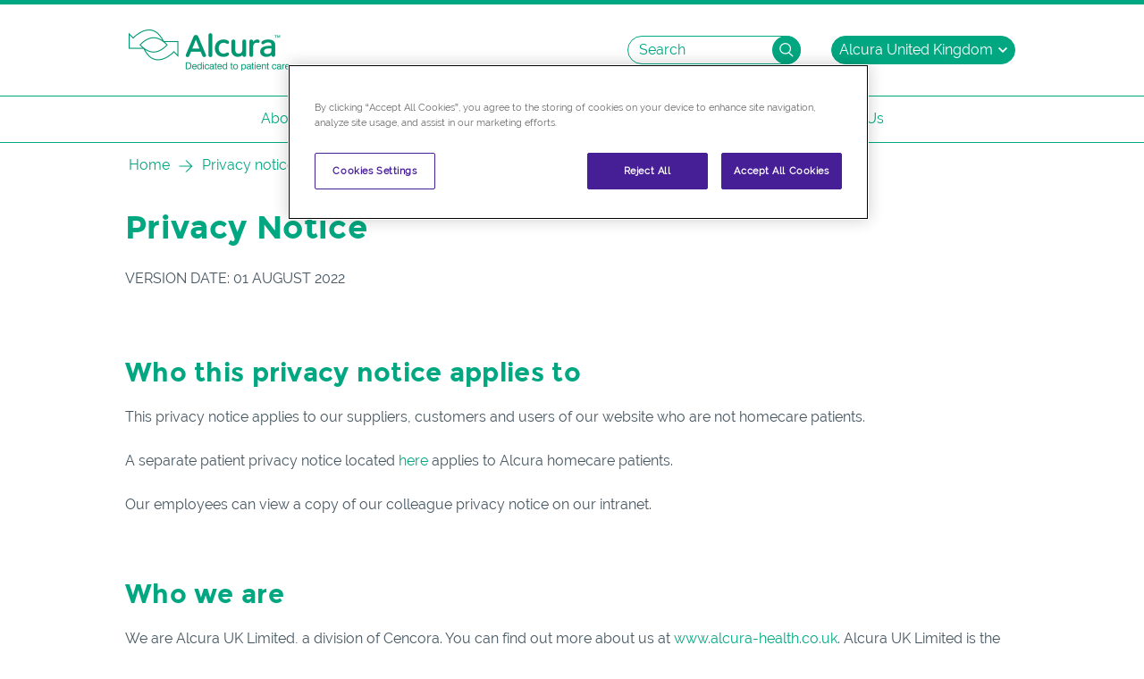

--- FILE ---
content_type: text/html; charset=UTF-8
request_url: https://www.alcura-health.co.uk/online-privacy-security
body_size: 55135
content:
<!DOCTYPE html><html lang="en" dir="ltr" prefix="content: http://purl.org/rss/1.0/modules/content/  dc: http://purl.org/dc/terms/  foaf: http://xmlns.com/foaf/0.1/  og: http://ogp.me/ns#  rdfs: http://www.w3.org/2000/01/rdf-schema#  schema: http://schema.org/  sioc: http://rdfs.org/sioc/ns#  sioct: http://rdfs.org/sioc/types#  skos: http://www.w3.org/2004/02/skos/core#  xsd: http://www.w3.org/2001/XMLSchema# "><head><meta charset="utf-8" />
<script src="https://cdn.cookielaw.org/scripttemplates/otSDKStub.js" type="text/javascript" charset="UTF-8" data-domain-script="01949784-9231-7a7f-aa7c-001ebb3fb43e"></script>
<script type="text/javascript">function OptanonWrapper() { }</script>
<link rel="canonical" href="https://www.alcura-health.co.uk/online-privacy-security" />
<meta name="description" content="Your privacy is protected by law. This section explains how that works in www.alcura-health.co.uk (our site)." />
<meta name="MobileOptimized" content="width" />
<meta name="HandheldFriendly" content="true" />
<meta name="viewport" content="width=device-width, initial-scale=1.0" />
<link rel="icon" href="/themes/custom/tzwb_base/favicon.ico" type="image/vnd.microsoft.icon" />
<script src="/sites/uk/files/google_tag/secondary/google_tag.script.js?t3p4wo" defer></script>
<title>Privacy notice | Alcura Health - alcura-health.co.uk</title><link rel="stylesheet" media="all" href="/core/themes/stable/css/system/components/ajax-progress.module.css?t3p4wo" />
<link rel="stylesheet" media="all" href="/core/themes/stable/css/system/components/align.module.css?t3p4wo" />
<link rel="stylesheet" media="all" href="/core/themes/stable/css/system/components/autocomplete-loading.module.css?t3p4wo" />
<link rel="stylesheet" media="all" href="/core/themes/stable/css/system/components/fieldgroup.module.css?t3p4wo" />
<link rel="stylesheet" media="all" href="/core/themes/stable/css/system/components/container-inline.module.css?t3p4wo" />
<link rel="stylesheet" media="all" href="/core/themes/stable/css/system/components/clearfix.module.css?t3p4wo" />
<link rel="stylesheet" media="all" href="/core/themes/stable/css/system/components/details.module.css?t3p4wo" />
<link rel="stylesheet" media="all" href="/core/themes/stable/css/system/components/hidden.module.css?t3p4wo" />
<link rel="stylesheet" media="all" href="/core/themes/stable/css/system/components/item-list.module.css?t3p4wo" />
<link rel="stylesheet" media="all" href="/core/themes/stable/css/system/components/js.module.css?t3p4wo" />
<link rel="stylesheet" media="all" href="/core/themes/stable/css/system/components/nowrap.module.css?t3p4wo" />
<link rel="stylesheet" media="all" href="/core/themes/stable/css/system/components/position-container.module.css?t3p4wo" />
<link rel="stylesheet" media="all" href="/core/themes/stable/css/system/components/progress.module.css?t3p4wo" />
<link rel="stylesheet" media="all" href="/core/themes/stable/css/system/components/reset-appearance.module.css?t3p4wo" />
<link rel="stylesheet" media="all" href="/core/themes/stable/css/system/components/resize.module.css?t3p4wo" />
<link rel="stylesheet" media="all" href="/core/themes/stable/css/system/components/sticky-header.module.css?t3p4wo" />
<link rel="stylesheet" media="all" href="/core/themes/stable/css/system/components/system-status-counter.css?t3p4wo" />
<link rel="stylesheet" media="all" href="/core/themes/stable/css/system/components/system-status-report-counters.css?t3p4wo" />
<link rel="stylesheet" media="all" href="/core/themes/stable/css/system/components/system-status-report-general-info.css?t3p4wo" />
<link rel="stylesheet" media="all" href="/core/themes/stable/css/system/components/tabledrag.module.css?t3p4wo" />
<link rel="stylesheet" media="all" href="/core/themes/stable/css/system/components/tablesort.module.css?t3p4wo" />
<link rel="stylesheet" media="all" href="/core/themes/stable/css/system/components/tree-child.module.css?t3p4wo" />
<link rel="stylesheet" media="all" href="/core/themes/stable/css/views/views.module.css?t3p4wo" />
<link rel="stylesheet" media="all" href="/core/modules/layout_discovery/layouts/onecol/onecol.css?t3p4wo" />
<link rel="stylesheet" media="all" href="/modules/custom/bem_fields/css/layouts/block/block.css?t3p4wo" />
<link rel="stylesheet" media="all" href="/core/themes/stable/css/core/assets/vendor/normalize-css/normalize.css?t3p4wo" />
<link rel="stylesheet" media="all" href="/core/themes/stable/css/core/normalize-fixes.css?t3p4wo" />
<link rel="stylesheet" media="all" href="/core/themes/classy/css/components/action-links.css?t3p4wo" />
<link rel="stylesheet" media="all" href="/core/themes/classy/css/components/breadcrumb.css?t3p4wo" />
<link rel="stylesheet" media="all" href="/core/themes/classy/css/components/button.css?t3p4wo" />
<link rel="stylesheet" media="all" href="/core/themes/classy/css/components/collapse-processed.css?t3p4wo" />
<link rel="stylesheet" media="all" href="/core/themes/classy/css/components/container-inline.css?t3p4wo" />
<link rel="stylesheet" media="all" href="/core/themes/classy/css/components/details.css?t3p4wo" />
<link rel="stylesheet" media="all" href="/core/themes/classy/css/components/exposed-filters.css?t3p4wo" />
<link rel="stylesheet" media="all" href="/core/themes/classy/css/components/field.css?t3p4wo" />
<link rel="stylesheet" media="all" href="/core/themes/classy/css/components/form.css?t3p4wo" />
<link rel="stylesheet" media="all" href="/core/themes/classy/css/components/icons.css?t3p4wo" />
<link rel="stylesheet" media="all" href="/core/themes/classy/css/components/inline-form.css?t3p4wo" />
<link rel="stylesheet" media="all" href="/core/themes/classy/css/components/item-list.css?t3p4wo" />
<link rel="stylesheet" media="all" href="/core/themes/classy/css/components/link.css?t3p4wo" />
<link rel="stylesheet" media="all" href="/core/themes/classy/css/components/links.css?t3p4wo" />
<link rel="stylesheet" media="all" href="/core/themes/classy/css/components/menu.css?t3p4wo" />
<link rel="stylesheet" media="all" href="/core/themes/classy/css/components/more-link.css?t3p4wo" />
<link rel="stylesheet" media="all" href="/core/themes/classy/css/components/pager.css?t3p4wo" />
<link rel="stylesheet" media="all" href="/core/themes/classy/css/components/tabledrag.css?t3p4wo" />
<link rel="stylesheet" media="all" href="/core/themes/classy/css/components/tableselect.css?t3p4wo" />
<link rel="stylesheet" media="all" href="/core/themes/classy/css/components/tablesort.css?t3p4wo" />
<link rel="stylesheet" media="all" href="/core/themes/classy/css/components/tabs.css?t3p4wo" />
<link rel="stylesheet" media="all" href="/core/themes/classy/css/components/textarea.css?t3p4wo" />
<link rel="stylesheet" media="all" href="/core/themes/classy/css/components/ui-dialog.css?t3p4wo" />
<link rel="stylesheet" media="all" href="/core/themes/classy/css/components/messages.css?t3p4wo" />
<link rel="stylesheet" media="all" href="/core/themes/classy/css/components/node.css?t3p4wo" />
<link rel="stylesheet" media="all" href="/themes/custom/tzwb_base/css/style.css?t3p4wo" />
<script src="/core/assets/vendor/jquery/jquery.min.js?v=3.6.0"></script>
<script src="/libraries/object-fit-images/dist/ofi.min.js?v=3.2.4"></script>
<script src="/modules/custom/tzwb_core/js/dist/object-fit-images.min.js?v=3.2.4"></script>
</head><body class="z-c-page alias--online-privacy-security nodetype--page logged-out"><div id="skip"><a class="visually-hidden focusable skip-link" href="#content">
          Skip to content
        </a></div><div class="dialog-off-canvas-main-canvas" data-off-canvas-main-canvas><div id="z-header-mobile" class="z-c-header-mobile navbar navbar-light d-lg-none justify-content-end"><!-- ______________________ HEADER (MOBILE) _______________________ --><div id="block-sitebranding-2" data-block-plugin-id="system_branding_block" class="z-c-header-mobile-brand mr-auto mr-lg-0 order-0"><a href="/" title="Home" rel="home"><img class="z-u-object-fit" src="/themes/custom/tzwb_base/logo.png" alt="Home"/></a></div><div class="z-c-header-desktop-search-bar" id="block-searchbox-2" data-block-plugin-id="search_box_block" aria-labelledby="block-searchbox-2-block"><button id="search-box-block-button" class="z-c-hamburger z-c-hamburger--search hamburger hamburger--boring mr-small collapsed button js-form-submit form-submit z-c-block-button" aria-label="Open search box" aria-haspopup="true" aria-expanded="false" data-target="#search-box-mobile-block-form--2" aria-controls="search-box-mobile-block-form--2" type="submit"><span class="z-c-hamburger__icon hamburger-box"><span class="z-c-hamburger__inner hamburger-inner"></span></span><svg viewBox="0 0 96 96"><path d="M60.77 61.674l21.811 21.188zM13.5 40.107c0-15.045 12.552-27.241 28.038-27.241s28.041 12.2 28.041 27.241-12.553 27.237-28.041 27.237S13.5 55.152 13.5 40.107z" fill="transparent" stroke="currentColor" stroke-width="6"/></svg></button><div id="search-box-mobile-block-form--2" class="z-c-search-bar" aria-hidden="true" aria-labelledby="search-box-block-button"><form class="z-c-search-bar__inner" data-drupal-selector="search-box-mobile-block-form" action="/online-privacy-security" method="post" id="search-box-mobile-block-form" accept-charset="UTF-8"><input class="z-c-search-bar__input" placeholder="Search" data-drupal-selector="edit-keywords" type="text" id="edit-keywords" name="keywords" value="" size="15" maxlength="128" /><button class="z-c-search-bar__button button js-form-submit form-submit z-c-block-button" data-drupal-selector="edit-submit" type="submit" id="edit-submit"><svg viewBox="0 0 96 96"><path d="M60.77 61.674l21.811 21.188zM13.5 40.107c0-15.045 12.552-27.241 28.038-27.241s28.041 12.2 28.041 27.241-12.553 27.237-28.041 27.237S13.5 55.152 13.5 40.107z" fill="transparent" stroke="currentColor" stroke-width="6"/></svg></button><input autocomplete="off" data-drupal-selector="form-0hjjtam1bvpk4ujukj4w6dum57k3jdbkkt4f6hllndo" type="hidden" name="form_build_id" value="form-0HJjTAm1BvpK4UJUkJ4w6DUm57K3jdbkkt4F6HllNDo" /><input data-drupal-selector="edit-search-box-mobile-block-form" type="hidden" name="form_id" value="search_box_mobile_block_form" /></form></div></div><!-- /header_mobile --><div class="z-c-header-mobile-menu"><button id="z-hamburger-offcanvas" class="z-c-hamburger hamburger hamburger--boring" data-target="#z-offcanvas" aria-label="Open menu" aria-haspopup="true" aria-expanded="false"><span class="z-c-hamburger__icon hamburger-box"><span class="z-c-hamburger__inner hamburger-inner"></span></span></button><div id="z-offcanvas" class="z-c-header-mobile-menu__offcanvas"><div class="z-c-offcanvas" aria-labelledby="z-hamburger-offcanvas"><div class="z-c-offcanvas__cover"></div><!-- ______________________ OFFCANVAS (ACTIONS) _______________________ --><div id="z-offcanvas-actions" class="z-c-offcanvas__actions"><div  class="views-element-container" id="block-views-block-site-selector-block-1-2" data-block-plugin-id="views_block:site_selector-block_1"><div><div class="view view-site-selector view-id-site_selector view-display-id-block_1 js-view-dom-id-e06a377eb32344878f8eee48441d7f3746c99713575957dcef4d02a921f7cb4e"><div class="view-content"><div><select class="btn btn-sm btn-primary z-c-site-selector ViewsJumpMenu js-viewsJumpMenu" title="Alcura United Kingdom" id="site-selector-block-1-jump-menu"><option>Alcura United Kingdom</option><option data-url="https://www.alcura-health.es/">Alcura España</option><option data-url="https://www.alcura-health.it">Alcura Italia</option><option data-url="https://www.alcura-health.ro">Alcura Romania</option><option data-url="https://www.alcura-health.nl">Alcura Nederland</option><option data-url="https://www.alcura-health.com">Alcura Global</option></select></div></div></div></div></div></div><!-- /offcanvas_actions --><!-- ______________________ OFFCANVAS (CONTENT) _______________________ --><div id="z-offcanvas-content" class="z-c-offcanvas__content"><nav id="z-c-menu-mobile--accordion" role="navigation" aria-labelledby="block-mobilemenu-menu" data-block-plugin-id="system_menu_block:mobile" class="z-c-menu-mobile accordion menu--mobile"><div class="z-c-menu-mobile__item"><a href="/about" class="btn btn-link" data-drupal-link-system-path="node/49">About</a></div><div class="z-c-menu-mobile__item"><button class="btn btn-link" type="button" data-toggle="collapse" data-target="#patients" aria-expanded="false" aria-controls="patients">
              Patients
              <i class="z-o-svg-icon"><svg width="1em" height="1em" viewBox="0 0 96 96"><defs><clipPath id="a-caret-down-patients"><path d="M0 0h96v96H0z"/></clipPath></defs><g clip-path="url(#a-caret-down-patients)"><path d="M82.335 63.973L48.418 33.5 14.5 63.973" fill="none" stroke="currentColor" stroke-linecap="round" stroke-linejoin="round" stroke-miterlimit="10" stroke-width="4"/></g></svg></i></button><div id="patients" class="collapse" aria-label="Patients" data-parent="#z-c-menu-mobile--accordion"><div class="pb-smaller"></div><ul class="nav flex-column"><li class="nav-item"><a href="/patients" class="nav-link" data-drupal-link-system-path="node/46">Patients services</a></li><li class="nav-item"><a href="/patients/supporting-optimum-health" class="nav-link" data-drupal-link-system-path="node/9">Supporting You to Achieve Optimum Health Outcomes</a></li><li class="nav-item"><a href="/patients/clinical-trials-information" class="nav-link" data-drupal-link-system-path="node/10">Clinical Trials Information</a></li><li class="nav-item"><a href="/AlcuraCollect" class="nav-link" data-drupal-link-system-path="node/60">Alcura Patient System</a></li></ul></div></div><div class="z-c-menu-mobile__item"><button class="btn btn-link" type="button" data-toggle="collapse" data-target="#healthcare-companies" aria-expanded="false" aria-controls="healthcare-companies">
              Healthcare companies
              <i class="z-o-svg-icon"><svg width="1em" height="1em" viewBox="0 0 96 96"><defs><clipPath id="a-caret-down-healthcare-companies"><path d="M0 0h96v96H0z"/></clipPath></defs><g clip-path="url(#a-caret-down-healthcare-companies)"><path d="M82.335 63.973L48.418 33.5 14.5 63.973" fill="none" stroke="currentColor" stroke-linecap="round" stroke-linejoin="round" stroke-miterlimit="10" stroke-width="4"/></g></svg></i></button><div id="healthcare-companies" class="collapse" aria-label="Healthcare companies" data-parent="#z-c-menu-mobile--accordion"><div class="pb-smaller"></div><ul class="nav flex-column"><li class="nav-item"><a href="/healthcare-companies" class="nav-link" data-drupal-link-system-path="node/48">Healthcare companies services</a></li><li class="nav-item"><a href="/healthcare-companies/pre-launch-solutions" class="nav-link" data-drupal-link-system-path="node/11">Pre-launch solutions</a></li><li class="nav-item"><a href="/healthcare-companies/brand-development-and-market-access" class="nav-link" data-drupal-link-system-path="node/12">Brand Development and Market Access Solutions</a></li><li class="nav-item"><a href="/healthcare-companies/research-and-development" class="nav-link" data-drupal-link-system-path="node/17">R&amp;D Solutions</a></li></ul></div></div><div class="z-c-menu-mobile__item"><button class="btn btn-link" type="button" data-toggle="collapse" data-target="#healthcare-professionals" aria-expanded="false" aria-controls="healthcare-professionals">
              Healthcare professionals
              <i class="z-o-svg-icon"><svg width="1em" height="1em" viewBox="0 0 96 96"><defs><clipPath id="a-caret-down-healthcare-professionals"><path d="M0 0h96v96H0z"/></clipPath></defs><g clip-path="url(#a-caret-down-healthcare-professionals)"><path d="M82.335 63.973L48.418 33.5 14.5 63.973" fill="none" stroke="currentColor" stroke-linecap="round" stroke-linejoin="round" stroke-miterlimit="10" stroke-width="4"/></g></svg></i></button><div id="healthcare-professionals" class="collapse" aria-label="Healthcare professionals" data-parent="#z-c-menu-mobile--accordion"><div class="pb-smaller"></div><ul class="nav flex-column"><li class="nav-item"><a href="/healthcare-professionals" class="nav-link" data-drupal-link-system-path="node/47">Healthcare professionals services</a></li><li class="nav-item"><a href="/healthcare-professionals/patient-support-solutions" class="nav-link" data-drupal-link-system-path="node/30">Patient Support Solutions</a></li><li class="nav-item"><a href="/healthcare-professionals/pharmacy-support-solutions" class="nav-link" data-drupal-link-system-path="node/25">Pharmacy Support Solutions</a></li><li class="nav-item"><a href="/healthcare-professionals/clinical-trial-support" class="nav-link" data-drupal-link-system-path="node/31">Clinical Trial Support Solutions</a></li></ul></div></div><div class="z-c-menu-mobile__item"><a href="/contact" class="btn btn-link" data-drupal-link-system-path="node/27">Contact us</a></div></nav></div><!-- /offcanvas_content --></div></div></div></div><!-- ______________________ HEADER _______________________ --><div class="z-o-container"><header id="z-header-desktop" class="z-c-header-desktop d-none d-lg-block" aria-label="Alcura Health - alcura-health.co.uk"><div class="z-c-header-desktop__header"><div class="container"><nav class="navbar navbar-light px-0"><!-- ______________________ HEADER (LEFT) _______________________ --><div id="z-header-left" class="z-c-header-desktop__left navbar-brand mr-auto mr-lg-0"><div id="block-sitebranding" data-block-plugin-id="system_branding_block" class="z-c-header-desktop-brand"><a href="/" title="Home" rel="home"><img class="z-u-object-fit" src="/themes/custom/tzwb_base/logo.png" alt="Home"/></a></div></div><!-- /header_left --><!-- ______________________ HEADER (RIGHT) _______________________ --><div id="z-header-right" class="z-c-header-desktop__right"><div class="z-c-header-desktop-search-bar" id="block-searchbox" data-block-plugin-id="search_box_block" aria-labelledby="block-searchbox-block"><form class="form-inline" data-drupal-selector="search-box-block-form" action="/online-privacy-security" method="post" id="search-box-block-form" accept-charset="UTF-8"><input class="z-c-header-desktop-search-bar__input" placeholder="Search" data-drupal-selector="edit-keywords" type="text" id="edit-keywords--2" name="keywords" value="" size="15" maxlength="128" /><button class="z-c-header-desktop-search-bar__button button js-form-submit form-submit" data-drupal-selector="edit-submit" type="submit" id="edit-submit--2" value=""><span class="sr-only sr-only-focusable">Search</span><svg viewBox="0 0 96 96"><path d="M60.77 61.674l21.811 21.188zM13.5 40.107c0-15.045 12.552-27.241 28.038-27.241s28.041 12.2 28.041 27.241-12.553 27.237-28.041 27.237S13.5 55.152 13.5 40.107z" fill="transparent" stroke="currentColor" stroke-width="6"/></svg></button><input autocomplete="off" data-drupal-selector="form-dcqe-9lm2-ppq0hb0on1frvth-lwynxxi4m-2rb-9xi" type="hidden" name="form_build_id" value="form-dCqe_9LM2-ppq0Hb0on1frvTH_lWYNxxi4m-2Rb_9XI" /><input data-drupal-selector="edit-search-box-block-form" type="hidden" name="form_id" value="search_box_block_form" /></form></div><div  class="views-element-container" id="block-views-block-site-selector-block-1" data-block-plugin-id="views_block:site_selector-block_1"><div><div class="view view-site-selector view-id-site_selector view-display-id-block_1 js-view-dom-id-fbf1dce39ad185ce76a52818b0eb70c9819b80a8a9b1b653d4d8dc59cef0b5e0"><div class="view-content"><div><select class="btn btn-sm btn-primary z-c-site-selector ViewsJumpMenu js-viewsJumpMenu" title="Alcura United Kingdom" id="site-selector-block-1-jump-menu--2"><option>Alcura United Kingdom</option><option data-url="https://www.alcura-health.es/">Alcura España</option><option data-url="https://www.alcura-health.it">Alcura Italia</option><option data-url="https://www.alcura-health.ro">Alcura Romania</option><option data-url="https://www.alcura-health.nl">Alcura Nederland</option><option data-url="https://www.alcura-health.com">Alcura Global</option></select></div></div></div></div></div></div><!-- /header_right --></nav></div></div><!-- ______________________ MENU _______________________ --><div id="z-menu" class="z-c-header-desktop__menu"><nav role="navigation" aria-labelledby="block-alpht-base-main-menu-menu" id="block-alpht-base-main-menu" data-block-plugin-id="system_menu_block:main" class="z-c-header-desktop-menu menu--main"><div class="z-c-header-desktop-menu__main-menu"><div class="container"><div class="z-c-header-desktop-main-menu"><div class="nav justify-content-center"><a href="/about" class="nav-link" data-drupal-link-system-path="node/49">About</a><a id="main2" href="#main2-submenu" role="button"  data-toggle="collapse" aria-expanded="false" aria-haspopup="true" aria-controls="#main2-submenu" class="nav-link">Patients</a><a id="main3" href="#main3-submenu" role="button"  data-toggle="collapse" aria-expanded="false" aria-haspopup="true" aria-controls="#main3-submenu" class="nav-link">Healthcare companies</a><a id="main4" href="#main4-submenu" role="button"  data-toggle="collapse" aria-expanded="false" aria-haspopup="true" aria-controls="#main4-submenu" class="nav-link">Healthcare professionals</a><a href="/contact" class="nav-link" data-drupal-link-system-path="node/27">Contact Us</a></div></div></div></div><div class="z-c-header-desktop-menu__submenu"><div id="z-header-desktop-submenu" class="accordion"><div class="collapse multi-collapse" id="main2-submenu" aria-labelledby="#main2" data-parent="#z-header-desktop-submenu"><div class="z-c-header-desktop-submenu-simple"><div class="container"><div class="z-c-header-desktop-submenu-simple__content"><div class="nav justify-content-center"><a href="/patients" class="nav-link" data-drupal-link-system-path="node/46">Patients services</a><a href="/patients/supporting-optimum-health" class="nav-link" data-drupal-link-system-path="node/9">Supporting You to Achieve Optimum Health Outcomes</a></div></div></div></div></div><div class="collapse multi-collapse" id="main3-submenu" aria-labelledby="#main3" data-parent="#z-header-desktop-submenu"><div class="z-c-header-desktop-submenu-simple"><div class="container"><div class="z-c-header-desktop-submenu-simple__content"><div class="nav justify-content-center"><a href="/healthcare-companies" class="nav-link" data-drupal-link-system-path="node/48">Healthcare Companies services</a><a href="/healthcare-companies/pre-launch-solutions" class="nav-link" data-drupal-link-system-path="node/11">Pre-launch solutions</a><a href="/healthcare-companies/brand-development-and-market-access" class="nav-link" data-drupal-link-system-path="node/12">Brand Development and Market Access Solutions</a><a href="/healthcare-companies/research-and-development" class="nav-link" data-drupal-link-system-path="node/17">R&amp;D Solutions</a></div></div></div></div></div><div class="collapse multi-collapse" id="main4-submenu" aria-labelledby="#main4" data-parent="#z-header-desktop-submenu"><div class="z-c-header-desktop-submenu-simple"><div class="container"><div class="z-c-header-desktop-submenu-simple__content"><div class="nav justify-content-center"><a href="/healthcare-professionals" class="nav-link" data-drupal-link-system-path="node/47">Healthcare professionals services</a><a href="/healthcare-professionals/patient-support-solutions" class="nav-link" data-drupal-link-system-path="node/30">Patient Support Solutions</a><a href="/healthcare-professionals/pharmacy-support-solutions" class="nav-link" data-drupal-link-system-path="node/25">Pharmacy Support Solutions</a></div></div></div></div></div></div></div></nav></div><!-- /menu --></header></div><!-- ______________________ STORE LOCATOR (MOBILE) _______________________ --><!-- /store_locator_mobile --><!-- ______________________ HIGHLIGHTS _______________________ --><div id="z-highlights" class="z-c-highlights"><div class="container"><div  id="block-breadcrumbs" data-block-plugin-id="system_breadcrumb_block"><nav class="z-c-breadcrumbs" role="navigation" aria-label="breadcrumb"><ol><li class="z-c-breadcrumbs__item"><a href="/">Home</a></li><li class="z-c-breadcrumbs__item  z-c-breadcrumbs--is-active"><span>Privacy notice</span></li></ol></nav></div><div data-drupal-messages-fallback class="hidden"></div></div></div><!-- /highlights --><!-- ______________________ CONTENT _______________________ --><main id="z-content" class="z-c-content" role="main"><div  id="block-mainpagecontent-2" data-block-plugin-id="system_main_block"><article data-history-node-id="56" role="article" about="/online-privacy-security" class="node node--type-page node--promoted node--view-mode-full"><div class="node__content"><div class="container"><div class="layout layout--onecol"><div  class="layout__region layout__region--content"><div  data-block-plugin-id="inline_block:adjustable_text"><div class="z-c-block z-u-block-padding--zero z-u-block-bg--none z-c-block--zero"><div  data-block-plugin-id="field_block:block_content:adjustable_text:rich_text"><div class="z-c-block-body row"><div class="z-c-block-paragraph "><h1 class="z-c-page-title">Privacy Notice<br />
&nbsp;</h1><h4 class="z-c-subtitle">Version date: 01&nbsp;August&nbsp;2022</h4><p>&nbsp;</p><h2 class="z-c-article-block-title">Who this privacy notice applies to</h2><p class="z-c-paragraph-small">This privacy notice applies to our suppliers, customers and users of our website who are not homecare patients.</p><p class="z-c-paragraph-small">A separate patient privacy notice located <a href="https://www.alcura-health.co.uk/sites/uk/files/2025-05/Alcura%20Patient%20Privacy%20Notice_Feb25_01%20%281%29.pdf" title="Patient Privacy Notice">here </a>applies to Alcura homecare patients.</p><p class="z-c-paragraph-small">Our employees can view a copy of our colleague privacy notice on our intranet.</p><p class="z-c-paragraph-small">&nbsp;</p><h2 class="z-c-article-block-title">Who we are</h2><p class="z-c-paragraph-small">We are Alcura UK Limited, a division of Cencora. You can find out more about us at&nbsp;<a href="https://www.alcura-health.co.uk/">www.alcura-health.co.uk</a>. Alcura UK Limited is the ‘data controller’ and is responsible for personal data collected in the course of dealing with you or your business.</p><p class="z-c-paragraph-small">If you have any questions about this privacy notice or our data protection practices please contact <a href="mailto:alcuraserviceincidents@alcura-health.co.uk">alcuraserviceincidents@alcura-health.co.uk</a>. If your question is not satisfactorily answered, you may also contact <a href="mailto:Privacy@alliance-healthcare.co.uk">Privacy@alliance-healthcare.co.uk</a> and ask that the matter be referred to our Data Protection Officer. &nbsp;</p><h2 class="z-c-article-block-title">How the law protects you</h2><p class="z-c-paragraph-small">Your privacy is protected by law. This section explains how that works.</p><p class="z-c-paragraph-small">Data Protection Law says that we are allowed to use personal information only if we have a proper reason to do so. This includes sharing it outside Alcura UK Limited. The law says we must have one or more of these reasons:</p><ul><li><p class="z-c-paragraph-small">To fulfil a contract we have with you</p></li><li><p class="z-c-paragraph-small">When it is our legal duty</p></li><li><p class="z-c-paragraph-small">When it is in our legitimate interest</p></li><li><p class="z-c-paragraph-small">When you consent to it</p></li><li><p class="z-c-paragraph-small">When it is necessary in order to protect your vital interests</p></li></ul><p class="z-c-paragraph-small">A legitimate interest is when we have a business or commercial reason to use your information. But even then, it must not unfairly go against what is right and best for you.</p><p class="z-c-paragraph-small">Here is a list of the ways that we may use your personal information and the reasons for doing so:</p><table class="table"><tbody><tr><td><p class="z-c-paragraph-small"><strong>What we use your personal information for:</strong></p></td><td><p class="z-c-paragraph-small"><strong>Our purposes:</strong></p></td></tr><tr><td><p class="z-c-paragraph-small">•&nbsp;To manage our relationship with you or your business.</p><p class="z-c-paragraph-small">•&nbsp;To develop new ways to meet our customers’ needs and to grow our business.</p><p class="z-c-paragraph-small">•&nbsp;To develop and carry out marketing activities.</p><p class="z-c-paragraph-small">•&nbsp;To study how our customers use products and services from us and other organisations.</p><p class="z-c-paragraph-small">•&nbsp;To provide advice or guidance about our products and services.</p></td><td><p class="z-c-paragraph-small">•&nbsp;Managing your records, working out which of our products and services may interest you and telling you about them.&nbsp;</p><p class="z-c-paragraph-small">•&nbsp;Designing products and services, and deciding what we charge for them.</p><p class="z-c-paragraph-small">•&nbsp;Seeking your consent when appropriate to do so.</p><p class="z-c-paragraph-small">•&nbsp;Being efficient about how we fulfil our legal duties.</p></td></tr><tr><td><p class="z-c-paragraph-small">•&nbsp;To develop and manage our brands, products and services.</p><p class="z-c-paragraph-small">•&nbsp;To manage how we work with other companies that provide services to us and our customers.</p><p class="z-c-paragraph-small">&nbsp;</p><p class="z-c-paragraph-small">•&nbsp;To develop and improve our internal processes and service</p></td><td><p class="z-c-paragraph-small">•&nbsp;Developing products and services, and what we charge for them.</p><p class="z-c-paragraph-small">•&nbsp;Defining types of customers for new products or services.</p><p class="z-c-paragraph-small">•&nbsp;Being efficient about how we fulfil our legal and contractual duties.</p><p class="z-c-paragraph-small">•&nbsp;Identifying and reviewing opportunities to improve our service to customers and suppliers</p></td></tr><tr><td><p class="z-c-paragraph-small">•&nbsp;To deliver and receive products and services.</p><p class="z-c-paragraph-small">•&nbsp;To make and manage payments.</p><p class="z-c-paragraph-small">•&nbsp;To collect and recover money that is owed to us.</p></td><td><p class="z-c-paragraph-small">•&nbsp;Being efficient about how we fulfil our legal and contractual duties.</p><p class="z-c-paragraph-small">•&nbsp;Complying with regulations that apply to us.</p></td></tr><tr><td><p class="z-c-paragraph-small">•&nbsp;To detect, investigate, report, and seek to prevent crime.</p><p class="z-c-paragraph-small">•&nbsp;To manage risk for us and our customers.</p><p class="z-c-paragraph-small">•&nbsp;To obey laws and regulations that apply to us.</p><p class="z-c-paragraph-small">•&nbsp;To respond to complaints and seek to resolve them.</p></td><td><p class="z-c-paragraph-small">•&nbsp;Developing and improving how we deal with crime, as well as performing our legal duties in this respect</p><p class="z-c-paragraph-small">•&nbsp;Complying with regulations that apply to us.&nbsp;</p><p class="z-c-paragraph-small">•&nbsp;Being efficient about how we fulfil our legal and contractual duties.</p></td></tr><tr><td><p class="z-c-paragraph-small">•&nbsp;To run our business in an efficient and proper way. This includes managing our financial position, business capability, planning, communications, corporate governance, and audit.</p></td><td><p class="z-c-paragraph-small">•&nbsp;Complying with regulations that apply to us.&nbsp;</p><p class="z-c-paragraph-small">•&nbsp;Being efficient about how we fulfil our legal and contractual duties.</p></td></tr><tr><td><p class="z-c-paragraph-small">•&nbsp;To exercise our rights set out in agreements or contracts.</p></td><td><p class="z-c-paragraph-small">&nbsp;</p></td></tr></tbody></table><p class="z-c-paragraph-small">&nbsp;</p><h2 class="z-c-article-block-title">Groups of Personal Information</h2><p class="z-c-paragraph-small">We use many different kinds of personal information, and group them together like this:</p><table class="table"><tbody><tr><td><p class="z-c-paragraph-small"><strong>Type of personal information</strong></p></td><td><p class="z-c-paragraph-small"><strong>Description</strong></p></td></tr><tr><td><p class="z-c-paragraph-small">Personal</p></td><td><p class="z-c-paragraph-small">Business customers: Basic information, such as your name (including title), the company you work for, your title or position and your relationship to a person or company.</p></td></tr><tr><td><p class="z-c-paragraph-small">Financial</p></td><td><p class="z-c-paragraph-small">Your financial position, status and history.</p></td></tr><tr><td><p class="z-c-paragraph-small">Contact</p></td><td><p class="z-c-paragraph-small">Your address details and how to contact you such as your postal address, email address and phone number(s).</p></td></tr><tr><td><p class="z-c-paragraph-small">Transactional</p></td><td><p class="z-c-paragraph-small">Details about payments to and from your accounts with us.</p></td></tr><tr><td><p class="z-c-paragraph-small">Contractual</p></td><td><p class="z-c-paragraph-small">Details about the products or services we provide to you or which you provide to us.</p></td></tr><tr><td><p class="z-c-paragraph-small">Behavioural</p></td><td><p class="z-c-paragraph-small">Details about how you use our products and services.</p></td></tr><tr><td><p class="z-c-paragraph-small">Technical</p></td><td><p class="z-c-paragraph-small">Details on the devices and technology you use, your visits to our website or applications or materials and communications we send to you electronically.</p></td></tr><tr><td><p class="z-c-paragraph-small">Communications</p></td><td><p class="z-c-paragraph-small">Details we may gather about you from letters, emails and conversations between us, for example call recordings.</p></td></tr><tr><td><p class="z-c-paragraph-small">Visitor information</p></td><td><p class="z-c-paragraph-small">CCTV images from cameras set up in and around our premises.</p><p class="z-c-paragraph-small">Visitor details from when you have visited our premises.</p><p class="z-c-paragraph-small">Vehicle registration details when parking on our premises.</p></td></tr><tr><td><p class="z-c-paragraph-small">Usage Data</p></td><td><p class="z-c-paragraph-small">Other data about how you use our products and services.</p></td></tr><tr><td><p class="z-c-paragraph-small">Documentary Data</p></td><td><p class="z-c-paragraph-small">Details about you that are stored in documents in different formats, or copies of them. This could include things like PPA statements, or Controlled Drugs Licenses, taken for account opening purposes, utility statements or your passport if required for identity verification.</p></td></tr><tr><td><p class="z-c-paragraph-small">Consents</p></td><td><p class="z-c-paragraph-small">Any permissions, consents or preferences that you give us. This includes things like how you want us to contact you, whether you get paper statements, or prefer large-print formats.</p></td></tr><tr><td><p class="z-c-paragraph-small">&nbsp;</p></td><td><p class="z-c-paragraph-small">&nbsp;</p></td></tr></tbody></table><h2 class="z-c-article-block-title"><br />
Where we collect personal information from</h2><p class="z-c-paragraph-small">We may collect personal information about you (or your business) from other companies within the Alliance Healthcare UK from you, or from third parties who we use to help us provide our products and services.</p><p class="z-c-paragraph-small">Data we collect from you comes from a variety of sources:</p><ul><li><p class="z-c-paragraph-small">When you apply for our products and services or promote your products and services to us</p></li><li><p class="z-c-paragraph-small">When you talk to us on the phone or in conversations with our staff</p></li><li><p class="z-c-paragraph-small">When you use our web services</p></li><li><p class="z-c-paragraph-small">In emails and letters</p></li><li><p class="z-c-paragraph-small">In customer surveys</p></li><li><p class="z-c-paragraph-small">If you take part in our competitions or promotions</p></li><li><p class="z-c-paragraph-small">Data from third parties we work with</p></li><li><p class="z-c-paragraph-small">Companies that introduce you to us</p></li><li><p class="z-c-paragraph-small">Credit reference agencies</p></li><li><p class="z-c-paragraph-small">Public information sources such as General Pharmaceutical Council or Nursing and Midwifery Council</p></li><li><p class="z-c-paragraph-small">Organisations working on our behalf</p></li><li><p class="z-c-paragraph-small">Market researchers</p></li></ul><h2 class="z-c-article-block-title">Whom we share your personal information with</h2><p class="z-c-paragraph-small">We may share your personal information with companies within Amerisourcebergen&nbsp;and certain trusted organisations in accordance with contractual obligations in place with them, including:</p><ul><li><p class="z-c-paragraph-small">Companies that we introduce you to&nbsp;</p></li><li><p class="z-c-paragraph-small">Companies you ask us to share your data with.&nbsp;</p></li><li><p class="z-c-paragraph-small">Market research companies (for business customers)</p></li><li><p class="z-c-paragraph-small">Agents and advisers who we use to help run your accounts and services, collect what you owe, and explore new ways of doing business, and provide us with advice&nbsp;</p></li><li><p class="z-c-paragraph-small">Fraud prevention agencies&nbsp;</p></li><li><p class="z-c-paragraph-small">Companies we have a joint venture or agreement to co-operate with&nbsp;</p></li><li><p class="z-c-paragraph-small">Credit reference agencies&nbsp;</p></li><li><p class="z-c-paragraph-small">IT service providers to our companies, and suppliers to whom we subcontract certain support services</p></li></ul><p class="z-c-paragraph-small">We may also share your information with Regulators and other government authorities if required to do so by legal or regulatory requirement.</p><p class="z-c-paragraph-small">In some situations, we may need to share your personal information with other organisations to provide you with the products or services you have chosen.</p><p class="z-c-paragraph-small">If your delivery will be made to a location outside of Great Britain (e.g. in Northern Ireland), we may be required to disclose your name, address and the pharmaceutical nature of the contents of the package (but not the drug name) to customs officials to allow the package to&nbsp; be cleared through customs.</p><h2 class="z-c-article-block-title">Marketing</h2><p class="z-c-paragraph-small">For business customers or suppliers we may use your personal information to provide you information that we think will be useful to you, your business, or the organisation for which you work.</p><p class="z-c-paragraph-small">The personal information we have for you is made up of what you tell us and data we collect when you use our services, or from third parties we work with.</p><p class="z-c-paragraph-small">We analyse this information in order to predict what you may want or need, or what may be of interest to you. This way we are able to work out which products, services and offers may be relevant for you or your business.</p><p class="z-c-paragraph-small">You can ask us to stop sending you marketing messages at any time, but we will continue sending you statements, and other important information such as changes to services that you currently use.</p><p class="z-c-paragraph-small">We may ask you to confirm your choices and accuracy of our records, if you purchase different products or new services with us in future. We will also ask you to do this if there are changes in the law, regulation, or the structure of our business.</p><p class="z-c-paragraph-small">If you change your mind about marketing materials that send you you can update your choices at any time by contacting us using the contact details below.</p><h2 class="z-c-article-block-title">How we protect your personal information</h2><p class="z-c-paragraph-small">We use a variety of technical and organisational measures to help protect your personal information from unauthorised access, use, disclosure, alteration or destruction consistent with applicable data protection laws.</p><h2 class="z-c-article-block-title">How long we retain your personal information</h2><p class="z-c-paragraph-small">Alcura will only keep your personal data as long as this is necessary to fulfil the purposes we collected it for and in order to comply with any legal, tax, regulatory, accounting or reporting requirements.</p><p class="z-c-paragraph-small">To determine the appropriate retention period for personal data, we consider: the amount, nature and sensitivity of the personal data, the potential risk of harm from unauthorised use or disclosure of your personal data, the purposes for which we process your personal data, and whether we can achieve those purposes through other means, and any legal obligations to keep data for minimum periods of time.</p><p class="z-c-paragraph-small">We may retain your personal data longer than our default retention period if there is a good reason for doing so. For example, if you have made a complaint or we reasonably believe that there is a chance of legal action being taken against us in relation to the services we have provided to you, then we will retain the relevant data beyond the retention period until such complaint or legal action is conclusively resolved.</p><p class="z-c-paragraph-small">If you would like more information about our retention periods for a specific category of personal data which we process about you, please <a href="/contact" title="Contact us">contact</a> us.</p><h2 class="z-c-article-block-title"><strong>International transfer</strong></h2><p class="z-c-paragraph-small">Some of the service providers that we use and which process your personal data on our behalf may access your personal data from outside of the European Economic Area.</p><p class="z-c-paragraph-small">Where we work with a third party processing data outside of the European Economic Area (EEA), we are conscious that the laws of other countries may not provide the same level of protection for your data as the laws of the UK and the EEA. Therefore, when working with these service providers, we ensure that your data is appropriately protected by ensuring that one of the following measures is in place:</p><ol><li><p class="z-c-paragraph-small">the country where the processing is occurring has been deemed to have a legal system which provides adequate levels of protection for personal data by the European Commission.</p></li><li><p class="z-c-paragraph-small">specific contracts approved by the UK or European Commission which ensure that your data has the same protection as it has in Europe.</p></li></ol><p class="z-c-paragraph-small">Please <a href="/contact" title="Contact us">contact</a> us if you would like further information on the specific measures we use when transferring your personal data outside of the EEA.</p><h2 class="z-c-article-block-title"><strong>Your rights</strong></h2><p class="z-c-paragraph-small">Under certain circumstances, you have rights under data protection laws in relation to your personal data:</p><p class="z-c-paragraph-small"><strong>Request access to your personal data&nbsp;</strong>(commonly known as a subject access request). You can request a copy of the personal data we hold about you, to check that we are lawfully processing it.</p><p class="z-c-paragraph-small"><strong>Request correction of the personal data that we hold about you</strong>. You can ask for any incomplete or inaccurate data we hold about you to be corrected. We may need to verify the accuracy of the new data you provide to us.</p><p class="z-c-paragraph-small"><strong>Request erasure of your personal data</strong>. You can ask us to delete or remove personal data where there is no good reason for us continuing to process it. Note that we may not always be able to comply with your request if there is a lawful reason for us to continue to process it. If this is the case, we will notify you of this when responding to your request.</p><p class="z-c-paragraph-small"><strong>Object to processing of your personal data</strong> where we are relying on a legitimate interest and there is something about your particular situation which makes you believe that the impact on your fundamental rights and freedoms outweighs that legitimate interest. In some cases, we may demonstrate that we have compelling legitimate grounds to process your information which override your rights and freedoms.</p><p class="z-c-paragraph-small"><strong>Request restriction of processing </strong>of your personal data. This enables you to ask us to suspend the processing of your personal data if: (a) you want us to establish the data’s accuracy; (b) our use of the data is unlawful but you do not want us to erase it; (c) you need us to hold the data even if we no longer require it as you need it to establish, exercise or defend legal claims; or (d) you have objected to our use of your data but we need to verify whether we have overriding legitimate grounds to use it.</p><p class="z-c-paragraph-small"><strong>Withdraw consent. </strong>You can withdraw your consent to processing at any time where we are relying on consent to process your personal data. However, this will not affect the lawfulness of any processing carried out before you withdraw your consent. If you withdraw your consent, we may not be able to provide certain services to you. We will advise you if this is the case at the time you withdraw your consent.</p><p class="z-c-paragraph-small"><strong>Complain to the ICO</strong>. Although we hope it never comes to this, you do have the right to complain to the ICO about any of Alcura processing activities at casework@ico.org.uk</p><p class="z-c-paragraph-small">If you wish to exercise any of these rights, please <a href="/contact" title="Contact us">contact</a> us.</p><h2 class="z-c-article-block-title"><strong>Changes to this Privacy Notice</strong></h2><p class="z-c-paragraph-small">This Privacy Policy was updated in August 2022. A copy of it is available on our website. We may update it from time to time so we recommend that you check our website occasionally.&nbsp; If we make changes we think may affect you significantly, we will inform you in an appropriate manner so you know about the changes before they happen.</p></div></div></div></div></div></div></div></div></div></article></div></main><!-- /content --><!-- ______________________ POST-CONTENT _______________________ --><div class="z-o-container"><div id="z-post-content" class="z-c-post__content">
                  &nbsp;
            </div></div><!-- /post_content --><!-- ______________________ FOOTER _______________________ --><div class="z-o-container"><div class="z-c-subfooter"></div></div><!-- /.z-c-subfooter --><div class="z-o-container"><footer class="z-c-footer"><div class="container"><!-- ______________________ FOOTER (TOP) _______________________ --><div id="z-footer-top" class="z-c-footer-brand"><div class="row py-base"><div class="col-12" id="block-footerbranding" data-block-plugin-id="footer_branding_block"><a href="/" title="Home" rel="nofollow" class="z-c-block-footer-brand__image z-c-block-footer-brand__image--en"><img class="z-u-object-fit" src="/themes/custom/tzwb_base/logo-footer.svg" alt="Home"/></a></div></div></div><!-- /footer_top --><div class="row mb-smaller"><!-- ______________________ FOOTER (LEFT) _______________________ --><div id="z-footer-left" class="z-c-footer__left col-12"><nav role="navigation" aria-labelledby="block-footer-menu" id="block-footer" data-block-plugin-id="system_menu_block:footer" class="z-c-footer-menu menu--footer"><ul class="row menu"><li class="col-12 col-lg-3 menu-item menu-item--expanded menu-item--active-trail"><span>General</span><ul class="menu"><li class="menu-item"><a href="/about" data-drupal-link-system-path="node/49">About</a></li><li class="menu-item"><a href="/contact" data-drupal-link-system-path="node/27">Contact us</a></li><li class="menu-item"><a href="/legal-notice" data-drupal-link-system-path="node/54">Terms of Site Use</a></li><li class="menu-item"><a href="/security-notice" data-drupal-link-system-path="node/55">Security Notice</a></li><li class="menu-item menu-item--active-trail"><a href="/online-privacy-security" data-drupal-link-system-path="node/56" class="is-active">Privacy Notice</a></li><li class="menu-item"><a href="https://www.alcura-health.co.uk/sites/uk/files/2025-05/Alcura%20Patient%20Privacy%20Notice_Feb25_01%20%281%29.pdf">Patient Privacy Notice</a></li><li class="menu-item"><a href="/cookies" data-drupal-link-system-path="node/57">Cookies</a></li><li class="menu-item"><a href="/sitemap" data-drupal-link-system-path="node/58">Sitemap</a></li><li class="menu-item"><a href="https://investor.cencora.com/governance/policies/default.aspx" target="_blank">2025 Code of Conduct</a></li></ul></li><li class="col-12 col-lg-3 menu-item menu-item--expanded"><span>Patients</span><ul class="menu"><li class="menu-item"><a href="/patients" data-drupal-link-system-path="node/46">Patients services</a></li><li class="menu-item"><a href="/patients/supporting-optimum-health" data-drupal-link-system-path="node/9">Supporting You to Achieve Optimum Health Outcomes</a></li><li class="menu-item"><a href="/patients/clinical-trials-information" data-drupal-link-system-path="node/10">Clinical Trials Information</a></li><li class="menu-item"><a href="https://www.alcura-health.co.uk/node/77">Complaints Policy - Patients</a></li></ul></li><li class="col-12 col-lg-3 menu-item menu-item--expanded"><span>Healthcare companies</span><ul class="menu"><li class="menu-item"><a href="/healthcare-companies" data-drupal-link-system-path="node/48">Healthcare companies services</a></li><li class="menu-item"><a href="/healthcare-companies/pre-launch-solutions" data-drupal-link-system-path="node/11">Pre-launch solutions</a></li><li class="menu-item"><a href="/healthcare-companies/brand-development-and-market-access" data-drupal-link-system-path="node/12">Brand Development and Market Access Solutions</a></li><li class="menu-item"><a href="/healthcare-companies/research-and-development" data-drupal-link-system-path="node/17">R&amp;D Solutions</a></li></ul></li><li class="col-12 col-lg-3 menu-item menu-item--expanded"><span>Healthcare professionals</span><ul class="menu"><li class="menu-item"><a href="/healthcare-professionals" data-drupal-link-system-path="node/47">Healthcare professionals services</a></li><li class="menu-item"><a href="/healthcare-professionals/patient-support-solutions" data-drupal-link-system-path="node/30">Patient Support Solutions</a></li><li class="menu-item"><a href="/healthcare-professionals/pharmacy-support-solutions" data-drupal-link-system-path="node/25">Pharmacy Support Solutions</a></li><li class="menu-item"><a href="/healthcare-professionals/clinical-trial-support" data-drupal-link-system-path="node/31">Clinical Trial Support Solutions</a></li></ul></li><li class="col-12 col-lg-3 menu-item"><a href="https://www.alcura-health.co.uk/Returns-policy-Alcura">Returns Policy</a></li><li class="col-12 col-lg-3 menu-item"><a href="https://www.alcura-health.co.uk/sites/uk/files/2025-10/Section%20172%281%29%20Statement%20-%20Alcura%202024.pdf">Section 172 (1) Statement </a></li><li class="col-12 col-lg-3 menu-item"><a href="https://www.alcura-health.co.uk/Terms-and-Conditions-of-Sale-(International)">Terms and Conditions of Sale (International)</a></li><li class="col-12 col-lg-3 menu-item"><a href="https://www.alcura-health.co.uk/Terms-and-Conditions-of-Sale-Alcura">Terms and Conditions of Sale</a></li><li class="col-12 col-lg-3 menu-item"><a href="https://www.cencora.com/modern-slavery-act-disclosure-statement" target="_blank">Modern Slavery Act Disclosure Statement</a></li><li class="col-12 col-lg-3 menu-item"><a href="https://www.alliance-healthcare.co.uk/supplier-code-conduct">Supplier Code of Conduct</a></li></ul></nav></div><!-- /footer_left --><!-- ______________________ FOOTER (RIGHT) _______________________ --><!-- /footer_right --></div></div><!-- ______________________ FOOTER (SUB) _______________________ --><div id="z-footer-sub" class="z-c-footer__sub" role="contentinfo"><div class="container"><div id="block-copyright" data-block-plugin-id="copyright_block">
      Copyright 2020 Alliance Unichem IP Limited. All rights reserved.
  </div></div></div><!-- /footer_sub --></footer></div><!-- /footer --><!-- /page --></div><script type="application/json" data-drupal-selector="drupal-settings-json">{"path":{"baseUrl":"\/","scriptPath":null,"pathPrefix":"","currentPath":"node\/56","currentPathIsAdmin":false,"isFront":false,"currentLanguage":"en"},"pluralDelimiter":"\u0003","behaviorHandler":{"sort":[]},"suppressDeprecationErrors":true,"desktopHeader":{"scrollLines":5},"mobileHeader":{"scrollLines":5,"searchBoxButton":"search-box-block-button","offCanvasButton":"z-hamburger-offcanvas"},"uk_crm_sb_del":{"key_menu":"selfBookingMenuItems","key_token":"selfBookingInfo"},"viewsJumpMenu":{"site-selector-block-1-jump-menu--2":{"new_window":false},"site-selector-block-1-jump-menu":{"new_window":false}},"ajaxTrustedUrl":{"form_action_p_pvdeGsVG5zNF_XLGPTvYSKCf43t8qZYSwcfZl2uzM":true},"ajax":[],"user":{"uid":0,"permissionsHash":"327d825c2843ca7375c1e2730862a65f3c5558c547b60af41ebc44213ada4419"}}</script>
<script src="/core/misc/polyfills/element.matches.js?v=9.4.8"></script>
<script src="/core/misc/polyfills/object.assign.js?v=9.4.8"></script>
<script src="/core/assets/vendor/once/once.min.js?v=1.0.1"></script>
<script src="/core/assets/vendor/jquery-once/jquery.once.min.js?v=2.2.3"></script>
<script src="/core/misc/drupalSettingsLoader.js?v=9.4.8"></script>
<script src="/core/misc/drupal.js?v=9.4.8"></script>
<script src="/core/misc/drupal.init.js?v=9.4.8"></script>
<script src="/core/misc/jquery.once.bc.js?v=9.4.8"></script>
<script src="/modules/custom/tzwb_core/js/dist/slickControls.js?v=9.4.8"></script>
<script src="/themes/custom/tzwb_base/js/ie.js?v=9.4.8"></script>
<script src="/themes/custom/tzwb_base/js/block-links.js?v=9.4.8"></script>
<script src="/themes/custom/tzwb_base/js/user-menu.js?v=9.4.8"></script>
<script src="/modules/custom/uk_crm_sb/js/uk_crm_sb_del.js?t3p4wo"></script>
<script src="/libraries/popper.js/dist/umd/popper.min.js?v=1.15.0"></script>
<script src="/libraries/bootstrap/dist/js/bootstrap.min.js?v=4.3.1"></script>
<script src="/themes/custom/tzwb_base/js/desktop.header.min.js?v=9.4.8"></script>
<script src="/modules/contrib/views_jump_menu/js/views-jump-menu.js?v=1.x"></script>
<script src="/themes/custom/tzwb_base/js/mobile.header.min.js?v=9.4.8"></script>
<script src="/modules/contrib/htools/js/behavior.handler.js?v=9.4.8"></script>
</body></html>

--- FILE ---
content_type: image/svg+xml
request_url: https://www.alcura-health.co.uk/themes/custom/tzwb_base/images/foot-color.svg
body_size: 2052
content:
<?xml version="1.0" encoding="UTF-8" standalone="no"?>
<!DOCTYPE svg PUBLIC "-//W3C//DTD SVG 1.1//EN" "http://www.w3.org/Graphics/SVG/1.1/DTD/svg11.dtd">
<svg width="100%" height="100%" viewBox="0 0 1920 8" version="1.1" xmlns="http://www.w3.org/2000/svg" xmlns:xlink="http://www.w3.org/1999/xlink" xml:space="preserve" xmlns:serif="http://www.serif.com/" style="fill-rule:evenodd;clip-rule:evenodd;stroke-linejoin:round;stroke-miterlimit:2;">
    <g id="Layer_2" transform="matrix(15.5177,0,0,15.5177,0,0)">
        <g id="Layer_1-2">
            <rect x="0" y="0" width="17.8" height="2.36" style="fill:rgb(0,152,114);"/>
            <rect x="17.8" y="0" width="6.18" height="2.36" style="fill:rgb(101,184,167);"/>
            <rect x="26.63" y="0" width="4.41" height="2.36" style="fill:rgb(0,152,114);"/>
            <rect x="23.98" y="0" width="2.65" height="2.36" style="fill:rgb(162,208,196);"/>
            <rect x="31.05" y="0" width="17.65" height="2.36" style="fill:rgb(188,207,0);"/>
            <rect x="48.7" y="0" width="6.18" height="2.36" style="fill:rgb(203,216,79);"/>
            <rect x="57.53" y="0" width="4.41" height="2.36" style="fill:rgb(188,207,0);"/>
            <rect x="54.88" y="0" width="2.65" height="2.36" style="fill:rgb(224,231,155);"/>
            <rect x="61.94" y="0" width="17.65" height="2.36" style="fill:rgb(245,156,0);"/>
            <rect x="79.6" y="0" width="6.18" height="2.36" style="fill:rgb(250,187,93);"/>
            <rect x="88.42" y="0" width="4.41" height="2.36" style="fill:rgb(245,156,0);"/>
            <rect x="85.78" y="0" width="2.65" height="2.36" style="fill:rgb(253,217,167);"/>
            <rect x="92.84" y="0" width="17.66" height="2.36" style="fill:rgb(167,22,129);"/>
            <rect x="110.49" y="0" width="6.18" height="2.36" style="fill:rgb(190,103,165);"/>
            <rect x="119.32" y="0" width="4.41" height="2.36" style="fill:rgb(167,22,129);"/>
            <rect x="116.67" y="0" width="2.65" height="2.36" style="fill:rgb(216,172,208);"/>
        </g>
    </g>
</svg>


--- FILE ---
content_type: application/javascript
request_url: https://www.alcura-health.co.uk/themes/custom/tzwb_base/js/user-menu.js?v=9.4.8
body_size: 1113
content:
/**
 * @file
 * Internet explorer exceptions
 *
 */
(function ($, Drupal) {

    Drupal.behaviors.isOpen = {
        attach: function (context, settings) {
            let button = document.querySelector('.menu--account span');
            let menu = document.querySelector('.menu--account .menu li.menu-item--expanded > .menu');

            if (button) {
              button.onclick = function () {
                if (button.classList.contains('open')) {
                  button.classList.remove('open');
                  menu.classList.remove('open');
                }
                else {
                  button.classList.add('open');
                  menu.classList.add('open');
                }
              };
            }

            $(document).on("click", function (e) {

                let container = $('.menu--account');

                if (!container.is(e.target) && container.has(e.target).length === 0) {
                    button.classList.remove('open');
                    menu.classList.remove('open');
                }
            });
        }
    };

})(jQuery, Drupal);


--- FILE ---
content_type: application/javascript
request_url: https://www.alcura-health.co.uk/modules/custom/tzwb_core/js/dist/slickControls.js?v=9.4.8
body_size: 864
content:
/**
* DO NOT EDIT THIS FILE.
* See the following change record for more information,
* https://www.drupal.org/node/2815083
* @preserve
**/'use strict';

(function ($, _ref) {
  var behaviors = _ref.behaviors;

  behaviors.slickControls = {
    attach: function attach() {
      $('.slick').once('slick-controls').each(function (i, slick) {

        $(slick).on('init', function (e, s) {
          var $elem = $(e.currentTarget);
          // Pause autoplay if the arrow navs are clicked.
          $elem.find('.slick-arrow').on('click', function () {
            s.slickPause();
          });

          // Resume autoplay if clicked out of slick element.
          $('body').on('click', function (e) {
            if ($elem.has(e.target).length === 0) {
              s.slickPlay();
            }
          });
        });
      });
    }
  };
})(jQuery, Drupal);

--- FILE ---
content_type: application/javascript
request_url: https://www.alcura-health.co.uk/themes/custom/tzwb_base/js/ie.js?v=9.4.8
body_size: 917
content:
/**
 * @file
 * Internet explorer exceptions
 *
 */
(function ($, Drupal) {

    Drupal.behaviors.isIE = {
        attach: function (context, settings) {
            var ua = window.navigator.userAgent;

            var msie = ua.indexOf("MSIE ");
            if (msie > 0)  // If Internet Explorer, return version number
            {
                $('body').addClass('internet-explorer'); //NOSONAR Declaring as a variable can reduce readability.
                $('body').addClass('ie-exception');
            }
            var trident = ua.indexOf('Trident/');
            if (trident > 0) {
                $('body').addClass('internet-explorer'); //NOSONAR
                $('body').addClass('ie-exception');
            }
            if (document.documentMode || /Edge/.test(navigator.userAgent)) {
                $('body').addClass('internet-explorer');
            }
        }
    };

})(jQuery, Drupal);


--- FILE ---
content_type: image/svg+xml
request_url: https://www.alcura-health.co.uk/themes/custom/tzwb_base/logo-footer.svg
body_size: 27744
content:
<?xml version="1.0" encoding="UTF-8" standalone="no"?>
<!DOCTYPE svg PUBLIC "-//W3C//DTD SVG 1.1//EN" "http://www.w3.org/Graphics/SVG/1.1/DTD/svg11.dtd">
<svg version="1.1" xmlns="http://www.w3.org/2000/svg" xmlns:xlink="http://www.w3.org/1999/xlink" preserveAspectRatio="xMidYMid meet" viewBox="-1 233.93830942472252 644.0523375142446 174.29689127622478" width="640.05" height="170.3"><defs><path d="M333.41 250.36C329.37 250.1 325.89 253.17 325.63 257.2C325.61 257.49 325.61 257.78 325.63 258.07C325.63 266.23 325.63 331.53 325.63 339.7C325.91 344 329.64 347.26 333.95 346.97C337.85 346.71 340.96 343.6 341.22 339.7C341.22 331.53 341.22 266.23 341.22 258.07C341.4 253.99 338.24 250.54 334.16 250.36C333.91 250.34 333.66 250.35 333.41 250.36" id="e2zUZkNA3J"></path><path d="M582.42 317.9C582.42 324.91 580.77 329.18 577.34 331.92C573.92 334.09 569.92 335.17 565.87 335C562.73 335.05 559.63 334.25 556.9 332.69C553.96 330.94 552.12 327.8 552.03 324.38C552.03 316.11 559.29 312.18 573.76 312.18C577.02 312.18 579.61 312.18 582.42 312.43C582.42 313.52 582.42 316.8 582.42 317.9ZM568.4 275.84C561.06 275.89 553.85 277.7 547.37 281.13C542.04 284.01 540.36 288.6 541.73 291.65C543.44 295.82 548.95 295.89 552.24 293.68C556.87 289.96 562.57 287.83 568.5 287.62C576.95 287.62 582.52 290.91 582.52 298.13C582.52 298.48 582.52 301.28 582.52 301.64C579.79 301.64 577.3 301.39 574.39 301.39C550.38 301.39 536.58 309.52 536.58 325.54C536.58 338.58 548.42 346.57 561.81 346.57C568.08 346.84 574.27 345.17 579.54 341.76C580.69 341.02 581.73 340.13 582.63 339.1C582.74 343.32 586.26 346.65 590.48 346.53C594.7 346.41 598.02 342.9 597.91 338.68C597.91 334.59 597.91 301.9 597.91 297.82C597.91 280.29 582.38 275.77 568.5 275.77" id="a80gSUkVD"></path><path d="M387.62 289.02C390.87 289.1 394.05 289.9 396.95 291.37C398.92 292.53 401.12 293.26 403.4 293.5C406.59 293.65 409.29 291.19 409.44 288C409.46 287.63 409.44 287.25 409.39 286.88C409.04 280.85 399.82 275.81 387.69 275.81C366.07 275.81 351.6 290.88 351.6 311.2C351.6 332.58 365.4 346.64 387.06 346.64C399.15 346.64 409.04 341.41 409.39 335.39C409.86 332.27 407.71 329.36 404.59 328.89C404.2 328.83 403.79 328.81 403.4 328.83C401.11 329.06 398.9 329.8 396.95 331C394.06 332.5 390.87 333.3 387.62 333.35C374.97 333.35 367.3 323.82 367.3 311.2C367.3 298.59 374.97 289.02 387.62 289.02" id="e144At4kf3"></path><path d="M524.31 275.91C517.7 276.29 511.63 279.67 507.84 285.09C507.84 284.95 507.84 283.83 507.84 283.69C507.84 279.43 504.38 275.98 500.13 275.98C495.87 275.98 492.42 279.43 492.42 283.69C492.42 289.22 492.42 333.5 492.42 339.03C492.42 343.29 495.87 346.74 500.13 346.74C504.38 346.74 507.84 343.29 507.84 339.03C507.84 335.88 507.84 310.64 507.84 307.49C507.43 302.31 508.95 297.17 512.11 293.05C514.44 290.32 517.88 288.77 521.47 288.84C524.62 288.84 526.06 289.47 528.48 289.47C531.75 289.37 534.31 286.63 534.21 283.36C534.21 283.26 534.2 283.16 534.19 283.06C534.19 278.71 530.69 275.81 524.2 275.81" id="b8fzyIggw"></path><path d="M471.53 275.98C467.51 275.72 464.04 278.77 463.79 282.79C463.77 283.07 463.77 283.34 463.78 283.62C463.78 287.04 463.78 314.37 463.78 317.79C464.43 325.82 458.45 332.85 450.42 333.5C449.82 333.54 449.21 333.55 448.61 333.53C440.34 333.53 434.94 328.2 434.94 317.79C434.94 314.37 434.94 287.04 434.94 283.62C435.14 279.6 432.04 276.18 428.02 275.98C427.76 275.96 427.49 275.96 427.23 275.98C422.85 275.88 419.18 279.25 418.92 283.62C418.92 287.25 418.92 316.3 418.92 319.93C419.52 338.36 432.17 346.64 445.31 346.64C452.27 346.81 459.01 344.14 463.96 339.24C464.3 343.47 468.01 346.61 472.23 346.26C476.07 345.95 479.08 342.84 479.27 339C479.27 333.46 479.27 289.16 479.27 283.62C479.47 279.6 476.38 276.18 472.36 275.98C472.09 275.96 471.83 275.96 471.56 275.98" id="c6SJDjxCEl"></path><path d="M259.35 312.89L288.54 312.89L274.07 276.12L259.35 312.89ZM274.18 257.44C278.86 257.4 283.01 260.48 284.34 264.98C287.41 272.24 311.97 330.4 315.04 337.66C316.68 341.02 315.29 345.07 311.94 346.71C310.73 347.31 309.37 347.52 308.03 347.34C304.69 347.51 301.63 345.45 300.53 342.29C300.06 341.18 297.73 335.63 293.52 325.64L254.37 325.64C250.32 335.46 248.06 340.92 247.61 342.01C246.51 345.27 243.41 347.44 239.97 347.34C233.8 347.34 231.17 342.82 233.91 336.33C236.92 329.2 261 272.14 264.01 265.01C265.33 260.5 269.48 257.41 274.18 257.44" id="asynPigwD"></path><path d="M49.45 297.74L50.5 296.59C51.34 295.73 51.81 295.25 51.91 295.15C52.85 294.31 53.66 293.5 54.46 292.73C56.33 290.89 58.28 289.15 60.32 287.51C75.21 275.91 88.35 270.51 101.57 270.51C114.78 270.51 129.22 276.4 144.15 288.56C147.55 291.4 150.77 294.46 153.79 297.71C153.71 297.79 153.33 298.21 152.63 298.97L148.81 302.79L147.34 304.09C147.34 304.09 147.34 304.09 147.34 304.09C145.02 306.28 142.56 308.32 139.98 310.19C126.52 319.96 113.97 324.77 101.64 324.77C87.62 324.77 73.91 318.88 59.3 306.79C55.8 303.84 51.62 299.78 49.59 297.53M83.2 238.9C89.93 238.85 96.6 240.22 102.76 242.93C115.03 248.19 126.84 260.45 137.14 278.57C126.78 271.08 114.42 266.87 101.64 266.48C87.44 266.48 73.6 272.16 57.93 284.32C55.59 286.21 53.8 287.83 51.8 289.72C51.03 290.49 50.19 291.3 49.24 292.14C49.14 292.24 48.61 292.78 47.66 293.75L44.16 297.64C44.92 298.44 45.34 298.88 45.42 298.97C48.85 302.69 52.51 306.2 56.36 309.49C52.86 309.49 35.4 309.49 3.96 309.49L3.96 258.07L18.36 272.72C23.08 267.99 25.69 265.36 26.22 264.84C33.27 258.61 40.99 253.2 49.24 248.68C59.53 242.55 71.23 239.18 83.2 238.9M119.58 356.62C112.85 356.7 106.18 355.33 100.03 352.59C87.86 347.41 77.24 336.23 66.84 317.55C77.04 324.72 89.16 328.69 101.64 328.94C114.89 328.94 128.13 323.89 142.29 313.55C145.04 311.6 147.64 309.46 150.07 307.14C150.53 306.72 151.05 306.3 151.65 305.7C151.91 305.44 153.22 304.14 155.58 301.81L159.29 297.78C158.55 296.96 158.15 296.5 158.06 296.41C154.75 292.81 151.24 289.39 147.55 286.18C150.96 286.18 168.02 286.18 198.72 286.18L198.72 337.49L184.35 322.84C179.64 327.55 177.02 330.17 176.5 330.69C169.48 337 161.78 342.5 153.54 347.09C143.24 353.19 131.55 356.53 119.58 356.8M202.64 282.39C167.27 282.39 147.62 282.39 143.69 282.39C132.27 260.31 118.67 245.45 104.34 239.36C97.73 236.39 90.55 234.88 83.31 234.94C70.61 235.2 58.2 238.74 47.28 245.21C38.78 249.91 30.81 255.52 23.52 261.93C23.18 262.27 21.47 264 18.4 267.11L0 248.43L0 313.69C36.15 313.69 56.23 313.69 60.25 313.69C72.09 336.58 84.11 350.14 98.41 356.24C105.03 359.18 112.2 360.67 119.44 360.62C132.07 360.34 144.42 356.82 155.29 350.39C163.81 345.7 171.78 340.08 179.06 333.63C179.4 333.29 181.12 331.57 184.21 328.48L202.75 347.09L202.64 282.39Z" id="bmKWSRA6u"></path><path d="M611.93 265.71L614.66 258.21L617.57 258.21L617.57 268.73L615.64 268.73L615.64 260.07L612.45 268.69L611.37 268.69L607.86 260.07L607.86 268.69L605.97 268.69L605.97 258.18L608.84 258.18L611.93 265.71ZM603.76 259.82L600.47 259.82L600.47 268.69L598.36 268.69L598.36 259.82L594.86 259.82L594.86 258.21L603.66 258.21L603.76 259.82Z" id="aT8MntffD"></path><path d="M232.71 371.31C235.1 370.95 237.52 370.78 239.93 370.78C243.73 370.5 247.48 371.67 250.45 374.04C253.01 376.51 254.36 379.96 254.16 383.51C254.35 387.3 252.98 391.01 250.38 393.77C247.15 396.5 242.99 397.86 238.78 397.56C236.72 397.56 234.66 397.46 232.61 397.24C232.63 392.06 232.69 376.5 232.71 371.31ZM236.22 394.62C237.38 394.79 238.55 394.86 239.72 394.83C245.26 395.44 250.26 391.45 250.87 385.91C250.96 385.16 250.96 384.4 250.87 383.65C250.87 377.41 247.36 373.48 240.35 373.48C239.03 373.45 237.7 373.57 236.39 373.83C236.36 377.99 236.25 390.46 236.22 394.62Z" id="fzDU8a8Dm"></path><path d="M260.44 388.48C260.16 391.82 262.64 394.75 265.97 395.03C266.29 395.06 266.6 395.06 266.92 395.04C268.71 395.1 270.5 394.76 272.14 394.06C272.2 394.3 272.65 396.29 272.7 396.54C270.73 397.36 268.6 397.75 266.47 397.7C261.64 398.01 257.47 394.35 257.16 389.52C257.13 389.07 257.14 388.62 257.18 388.17C256.61 383.13 260.24 378.58 265.28 378.02C265.52 377.99 265.77 377.98 266.01 377.97C270.44 378.06 273.96 381.72 273.87 386.15C273.87 386.39 273.85 386.63 273.83 386.87C273.86 387.41 273.86 387.95 273.83 388.48C271.15 388.48 263.11 388.48 260.44 388.48ZM270.5 386.03C270.9 383.37 269.08 380.88 266.42 380.48C266.2 380.44 265.98 380.43 265.76 380.42C262.82 380.64 260.54 383.08 260.51 386.03C262.5 386.03 268.5 386.03 270.5 386.03Z" id="cFNSgJJAq"></path><path d="M294.4 369.56C294.4 383.29 294.4 390.92 294.4 392.44C294.4 394.13 294.4 395.95 294.4 397.31C294.19 397.31 293.16 397.31 291.31 397.31L291.14 394.02C291.14 394.02 291.14 394.02 291.14 394.02C289.88 396.38 287.4 397.82 284.72 397.74C280 397.36 276.47 393.23 276.84 388.5C276.85 388.38 276.86 388.26 276.87 388.13C276.87 381.82 280.73 377.97 285.32 377.97C287.59 377.83 289.76 378.93 291 380.84C291 380.84 291 380.84 291 380.84L291 369.56L294.4 369.56ZM290.89 386.1C290.94 385.62 290.94 385.14 290.89 384.66C290.41 382.32 288.34 380.65 285.95 380.67C282.45 380.67 280.31 383.79 280.31 387.96C280.31 392.13 282.17 394.97 285.88 394.97C288.31 394.95 290.4 393.24 290.89 390.87C290.95 390.38 290.95 389.88 290.89 389.39C290.89 388.73 290.89 386.76 290.89 386.1Z" id="ahTXeNMdK"></path><path d="M301.87 375.2C301.8 375.21 301.72 375.2 301.65 375.2C300.53 375.2 299.62 374.29 299.62 373.17C299.62 373.13 299.62 373.1 299.62 373.06C299.58 371.92 300.47 370.96 301.62 370.92C301.66 370.92 301.71 370.92 301.76 370.92C302.9 370.9 303.84 371.81 303.86 372.96C303.86 372.99 303.86 373.03 303.86 373.06C303.9 374.2 303.01 375.16 301.87 375.2ZM300.04 397.31L300.04 378.39L303.55 378.39L303.55 397.31L300.04 397.31Z" id="a1CSuzO0VS"></path><path d="M322.44 396.61C320.74 397.36 318.9 397.73 317.04 397.7C312.11 397.97 307.9 394.19 307.63 389.26C307.61 388.86 307.61 388.46 307.65 388.06C307.37 382.79 311.42 378.28 316.69 378C317.05 377.98 317.41 377.98 317.77 378C319.41 377.97 321.02 378.31 322.51 378.98C322.43 379.25 321.81 381.38 321.73 381.65C320.52 380.99 319.15 380.68 317.77 380.74C313.85 380.74 310.66 383.92 310.66 387.85C310.66 391.78 313.85 394.97 317.77 394.97C319.23 394.99 320.67 394.66 321.98 394.02C322.07 394.54 322.34 396.09 322.44 396.61Z" id="a1VCO1TIO7"></path><path d="M337.02 397.31L336.77 394.93C336.77 394.93 336.77 394.93 336.77 394.93C335.42 396.74 333.28 397.78 331.02 397.74C328.07 397.95 325.5 395.73 325.29 392.77C325.28 392.62 325.27 392.46 325.27 392.3C325.27 387.75 329.31 385.29 336.59 385.29C336.59 385.25 336.59 384.95 336.59 384.91C336.88 382.78 335.38 380.82 333.25 380.54C332.94 380.5 332.63 380.49 332.32 380.53C330.58 380.53 328.88 381.03 327.41 381.96C327.33 381.74 326.69 379.91 326.61 379.69C328.48 378.56 330.63 377.98 332.81 378C338.56 378 339.82 381.96 339.82 385.75C339.82 386.45 339.82 392.06 339.82 392.76C339.8 394.27 339.89 395.78 340.1 397.28C339.69 397.28 338.66 397.3 337.02 397.31ZM336.45 387.68C332.7 387.68 328.46 388.24 328.46 391.92C328.32 393.6 329.57 395.07 331.25 395.21C331.41 395.22 331.57 395.22 331.72 395.21C333.85 395.36 335.8 394.05 336.45 392.02C336.59 391.68 336.66 391.31 336.67 390.94C336.62 390.28 336.5 388.33 336.45 387.68Z" id="fDHrti9R2"></path><path d="M349.49 372.96L349.49 378.39L354.4 378.39L354.4 381.02L349.49 381.02C349.49 387.14 349.49 390.54 349.49 391.22C349.49 393.56 350.16 394.72 352.09 394.72C352.75 394.74 353.41 394.66 354.05 394.48C354.05 394.74 354.05 396.81 354.05 397.07C353.07 397.41 352.04 397.56 351 397.52C349.68 397.58 348.4 397.08 347.46 396.16C346.44 394.73 345.98 392.97 346.16 391.22C346.16 390.54 346.16 387.14 346.16 381.02L343.22 381.02L343.22 378.39L346.16 378.39L346.16 373.87L349.49 372.96Z" id="a5LaLCNDe"></path><path d="M360.18 388.48C359.88 391.8 362.33 394.73 365.64 395.03C365.97 395.06 366.3 395.06 366.63 395.04C368.42 395.1 370.21 394.76 371.85 394.06C371.91 394.3 372.39 396.29 372.45 396.54C370.46 397.35 368.32 397.74 366.17 397.7C361.35 398.01 357.18 394.35 356.87 389.52C356.84 389.07 356.85 388.62 356.89 388.17C356.32 383.13 359.95 378.58 364.99 378.02C365.25 377.99 365.5 377.98 365.75 377.97C370.17 378.06 373.67 381.7 373.59 386.12C373.58 386.37 373.56 386.62 373.53 386.87C373.57 387.41 373.57 387.95 373.53 388.48C370.86 388.48 362.85 388.48 360.18 388.48ZM370.21 386.03C370.61 383.37 368.79 380.88 366.13 380.48C365.91 380.44 365.69 380.43 365.47 380.42C362.54 380.66 360.26 383.08 360.22 386.03C362.21 386.03 368.21 386.03 370.21 386.03Z" id="b3WOD9Prw"></path><path d="M394.04 369.56C394.04 383.29 394.04 390.92 394.04 392.44C394.04 394.13 394.04 395.95 394.04 397.31C393.83 397.31 392.8 397.31 390.95 397.31L390.95 394.02C390.95 394.02 390.95 394.02 390.95 394.02C389.69 396.39 387.19 397.83 384.5 397.74C379.77 397.48 376.14 393.43 376.39 388.7C376.4 388.51 376.42 388.32 376.44 388.13C376.44 381.82 380.3 377.97 384.89 377.97C387.17 377.83 389.35 378.93 390.6 380.84C390.6 380.84 390.6 380.84 390.6 380.84L390.6 369.56L394.04 369.56ZM390.53 386.1C390.58 383.24 388.37 380.85 385.52 380.67C382.02 380.67 379.88 383.79 379.88 387.96C379.88 392.13 381.74 394.97 385.45 394.97C387.88 394.96 389.98 393.25 390.46 390.87C390.54 390.38 390.54 389.88 390.46 389.39C390.48 388.73 390.52 386.76 390.53 386.1Z" id="c31N8gE2K4"></path><path d="M412.12 372.96L412.12 378.39L417.06 378.39L417.06 381.02L412.16 381.02C412.16 387.14 412.16 390.54 412.16 391.22C412.16 393.56 412.82 394.72 414.75 394.72C415.41 394.74 416.08 394.66 416.71 394.48C416.71 394.74 416.71 396.81 416.71 397.07C415.73 397.41 414.7 397.56 413.66 397.52C412.35 397.56 411.07 397.04 410.16 396.09C409.11 394.67 408.63 392.9 408.83 391.15C408.83 390.47 408.83 387.09 408.83 381.02L405.88 381.02L405.88 378.39L408.83 378.39L408.83 373.87L412.12 372.96Z" id="azhadJaeC"></path><path d="M429.72 397.7C429.38 397.73 429.04 397.74 428.7 397.74C423.74 397.77 419.7 393.78 419.66 388.83C419.66 388.56 419.67 388.29 419.69 388.03C419.23 382.96 422.96 378.47 428.03 378.01C428.36 377.98 428.69 377.96 429.01 377.97C433.95 377.87 438.03 381.79 438.13 386.73C438.13 387.06 438.12 387.38 438.09 387.71C438.54 392.78 434.79 397.26 429.72 397.7ZM423.13 387.71C423.13 391.85 425.51 395 428.87 395C432.24 395 434.59 391.92 434.59 387.64C434.59 384.45 433.01 380.39 428.94 380.39C424.88 380.39 422.99 384.31 422.99 387.89C423.01 387.85 423.1 387.75 423.13 387.71Z" id="a2z9VwGNs"></path><path d="M450.53 384.56C450.53 382.14 450.53 380.18 450.53 378.39C450.74 378.39 451.77 378.39 453.62 378.39L453.62 381.65C453.62 381.65 453.62 381.65 453.62 381.65C455.04 379.35 457.61 378.01 460.31 378.14C464.87 378.14 468.3 382 468.3 387.75C468.3 394.55 464.17 397.91 459.75 397.91C457.43 398.01 455.23 396.89 453.93 394.97C453.93 394.97 453.93 394.97 453.93 394.97L453.93 405.24L450.43 405.24C450.48 394.21 450.52 387.31 450.53 384.56ZM454.04 389.6C454 390.07 454 390.54 454.04 391.01C454.63 393.34 456.71 395 459.12 395.04C462.63 395.04 464.83 392.09 464.83 387.75C464.83 383.96 462.87 380.74 459.23 380.74C456.73 380.81 454.6 382.57 454.07 385.01C453.92 385.46 453.84 385.94 453.83 386.41C453.87 387.05 454 388.97 454.04 389.6Z" id="hqy9KkZSb"></path><path d="M483.13 397.31L482.88 394.93C482.88 394.93 482.88 394.93 482.88 394.93C481.53 396.74 479.39 397.78 477.13 397.74C474.16 397.95 471.58 395.71 471.37 392.74C471.36 392.59 471.35 392.45 471.35 392.3C471.35 387.75 475.42 385.29 482.71 385.29C482.71 385.25 482.71 384.95 482.71 384.91C482.97 382.76 481.44 380.8 479.28 380.54C479 380.5 478.72 380.5 478.43 380.53C476.69 380.53 474.99 381.03 473.52 381.96C473.44 381.74 472.8 379.91 472.72 379.69C474.59 378.56 476.74 377.98 478.92 378C484.67 378 485.93 381.96 485.93 385.75C485.93 386.45 485.93 392.06 485.93 392.76C485.92 394.27 486.03 395.78 486.25 397.28C485.83 397.28 484.79 397.3 483.13 397.31ZM482.64 387.68C478.89 387.68 474.65 388.24 474.65 391.92C474.51 393.6 475.76 395.07 477.43 395.21C477.58 395.22 477.73 395.22 477.87 395.21C479.93 395.27 481.78 393.97 482.43 392.02C482.56 391.68 482.64 391.31 482.64 390.94C482.64 390.28 482.64 388.33 482.64 387.68Z" id="h4kiL1uMg"></path><path d="M495.6 372.96L495.6 378.39L500.51 378.39L500.51 381.02L495.6 381.02C495.6 387.14 495.6 390.54 495.6 391.22C495.6 393.56 496.27 394.72 498.16 394.72C498.84 394.74 499.51 394.66 500.16 394.48C500.16 394.74 500.16 396.81 500.16 397.07C499.18 397.41 498.15 397.56 497.11 397.52C495.72 397.61 494.37 397.09 493.4 396.09C492.37 394.66 491.91 392.9 492.1 391.15C492.1 390.47 492.1 387.09 492.1 381.02L489.16 381.02L489.16 378.39L492.1 378.39L492.1 373.87L495.6 372.96Z" id="a20MpEh7QJ"></path><path d="M506.34 375.46C505.17 375.61 504.1 374.78 503.95 373.61C503.92 373.43 503.92 373.24 503.95 373.06C503.93 371.9 504.85 370.94 506.01 370.92C506.04 370.92 506.06 370.92 506.08 370.92C507.21 370.88 508.15 371.76 508.19 372.88C508.19 372.94 508.19 373 508.19 373.06C508.34 374.23 507.51 375.3 506.34 375.46ZM504.37 397.31L504.37 378.39L507.87 378.39L507.87 397.31L504.37 397.31Z" id="akzmfjl5v"></path><path d="M515.41 388.48C515.11 391.8 517.55 394.73 520.87 395.03C521.2 395.06 521.53 395.06 521.86 395.04C523.65 395.1 525.43 394.76 527.08 394.06C527.14 394.3 527.61 396.29 527.67 396.54C525.68 397.35 523.55 397.74 521.4 397.7C516.57 398.01 512.4 394.35 512.09 389.52C512.07 389.07 512.07 388.62 512.11 388.17C511.55 383.13 515.18 378.58 520.22 378.02C520.47 377.99 520.72 377.98 520.98 377.97C525.39 378.06 528.9 381.7 528.81 386.12C528.81 386.37 528.79 386.62 528.76 386.87C528.81 387.41 528.81 387.95 528.76 388.48C526.09 388.48 518.08 388.48 515.41 388.48ZM525.43 386.03C525.84 383.37 524.01 380.88 521.35 380.48C521.14 380.44 520.92 380.43 520.7 380.42C517.76 380.66 515.49 383.08 515.44 386.03C517.44 386.03 523.43 386.03 525.43 386.03Z" id="e24FzQxUSm"></path><path d="M533 383.51C533 381.58 533 380 533 378.39C533.2 378.39 534.21 378.39 536.01 378.39L536.22 381.51C536.22 381.51 536.22 381.51 536.22 381.51C537.51 379.29 539.9 377.94 542.46 378C545.06 378 549.12 379.55 549.12 386.06C549.12 386.82 549.12 390.58 549.12 397.35L545.62 397.35C545.62 390.79 545.62 387.14 545.62 386.41C545.62 383.37 544.5 380.81 541.27 380.81C539.14 380.83 537.27 382.26 536.68 384.31C536.5 384.82 536.42 385.35 536.44 385.89C536.44 386.65 536.44 390.45 536.44 397.28L532.93 397.28C532.97 389.93 532.99 385.34 533 383.51Z" id="b9MKhAxL0"></path><path d="M558.76 372.96L558.76 378.39L563.67 378.39L563.67 381.02L558.76 381.02C558.76 387.14 558.76 390.54 558.76 391.22C558.76 393.56 559.43 394.72 561.32 394.72C561.99 394.74 562.67 394.66 563.32 394.48C563.32 394.74 563.32 396.81 563.32 397.07C562.34 397.41 561.3 397.56 560.27 397.52C558.89 397.61 557.54 397.09 556.59 396.09C555.54 394.67 555.06 392.9 555.26 391.15C555.26 390.47 555.26 387.09 555.26 381.02L552.35 381.02L552.35 378.39L555.26 378.39L555.26 373.87L558.76 372.96Z" id="ad5Cc79a"></path><path d="M589.22 396.61C587.51 397.37 585.65 397.74 583.78 397.7C578.85 397.95 574.66 394.15 574.41 389.22C574.39 388.84 574.4 388.45 574.43 388.06C574.15 382.79 578.2 378.28 583.48 378C583.82 377.98 584.17 377.98 584.52 378C586.16 377.98 587.79 378.31 589.29 378.98C589.21 379.25 588.59 381.38 588.52 381.65C587.29 380.99 585.91 380.68 584.52 380.74C580.9 380.67 577.91 383.55 577.85 387.17C577.84 387.36 577.85 387.55 577.86 387.75C577.57 391.32 580.23 394.44 583.8 394.74C584 394.75 584.21 394.76 584.41 394.76C585.87 394.77 587.31 394.45 588.62 393.81C588.74 394.37 589.1 396.05 589.22 396.61Z" id="b2cuocohxw"></path><path d="M603.66 397.31L603.38 394.93C603.38 394.93 603.38 394.93 603.38 394.93C602.02 396.74 599.88 397.78 597.63 397.74C594.65 397.95 592.07 395.71 591.86 392.74C591.85 392.59 591.84 392.45 591.84 392.3C591.84 387.75 595.91 385.29 603.17 385.29C603.17 385.25 603.17 384.95 603.17 384.91C603.45 382.78 601.95 380.82 599.82 380.54C599.51 380.5 599.2 380.49 598.89 380.53C597.15 380.54 595.45 381.03 593.98 381.96C593.91 381.74 593.29 379.91 593.21 379.69C595.08 378.56 597.23 377.98 599.42 378C605.16 378 606.42 381.96 606.42 385.75C606.42 386.45 606.42 392.06 606.42 392.76C606.4 394.27 606.5 395.78 606.74 397.28C606.33 397.28 605.3 397.3 603.66 397.31ZM603.17 387.68C599.42 387.68 595.17 388.24 595.17 391.92C595.04 393.6 596.28 395.07 597.96 395.21C598.11 395.22 598.25 395.22 598.4 395.21C600.45 395.27 602.31 393.97 602.95 392.02C603.08 391.67 603.15 391.31 603.17 390.94C603.17 390.28 603.17 388.33 603.17 387.68Z" id="aL9agh8y2"></path><path d="M612 384.31C612 382.07 612 380.14 612 378.39C612.2 378.39 613.19 378.39 614.98 378.39L614.98 382.1C614.98 382.1 614.98 382.1 614.98 382.1C615.65 379.69 617.83 378 620.34 377.97C620.66 377.93 620.99 377.93 621.32 377.97C621.32 378.29 621.32 380.9 621.32 381.23C620.92 381.19 620.52 381.19 620.13 381.23C617.71 381.34 615.74 383.23 615.54 385.64C615.5 386.17 615.5 386.7 615.54 387.22C615.54 387.89 615.54 391.26 615.54 397.31L612.03 397.31C612.01 390.38 612 386.05 612 384.31Z" id="a2L5UeZ3p"></path><path d="M626.65 388.48C626.35 391.8 628.79 394.73 632.11 395.03C632.44 395.06 632.77 395.06 633.1 395.04C634.89 395.1 636.67 394.77 638.32 394.06C638.38 394.3 638.85 396.29 638.91 396.54C636.92 397.36 634.79 397.75 632.64 397.7C627.83 398.01 623.68 394.37 623.37 389.56C623.34 389.09 623.34 388.63 623.39 388.17C623.39 382.45 626.72 377.97 632.22 377.97C636.63 378.06 640.14 381.7 640.05 386.12C640.05 386.37 640.03 386.62 640 386.87C640.03 387.41 640.03 387.95 640 388.48C637.33 388.48 629.32 388.48 626.65 388.48ZM636.71 386.03C637.09 383.35 635.23 380.86 632.55 380.47C632.35 380.44 632.14 380.43 631.94 380.42C629 380.66 626.73 383.08 626.68 386.03C628.69 386.03 634.7 386.03 636.71 386.03Z" id="aCg9CKlLM"></path></defs><g><g><use xlink:href="#e2zUZkNA3J" opacity="1" fill="#ffffff" fill-opacity="1"></use><g><use xlink:href="#e2zUZkNA3J" opacity="1" fill-opacity="0" stroke="#000000" stroke-width="1" stroke-opacity="0"></use></g></g><g><use xlink:href="#a80gSUkVD" opacity="1" fill="#ffffff" fill-opacity="1"></use><g><use xlink:href="#a80gSUkVD" opacity="1" fill-opacity="0" stroke="#000000" stroke-width="1" stroke-opacity="0"></use></g></g><g><use xlink:href="#e144At4kf3" opacity="1" fill="#ffffff" fill-opacity="1"></use><g><use xlink:href="#e144At4kf3" opacity="1" fill-opacity="0" stroke="#000000" stroke-width="1" stroke-opacity="0"></use></g></g><g><use xlink:href="#b8fzyIggw" opacity="1" fill="#ffffff" fill-opacity="1"></use><g><use xlink:href="#b8fzyIggw" opacity="1" fill-opacity="0" stroke="#000000" stroke-width="1" stroke-opacity="0"></use></g></g><g><use xlink:href="#c6SJDjxCEl" opacity="1" fill="#ffffff" fill-opacity="1"></use><g><use xlink:href="#c6SJDjxCEl" opacity="1" fill-opacity="0" stroke="#000000" stroke-width="1" stroke-opacity="0"></use></g></g><g><use xlink:href="#asynPigwD" opacity="1" fill="#ffffff" fill-opacity="1"></use><g><use xlink:href="#asynPigwD" opacity="1" fill-opacity="0" stroke="#000000" stroke-width="1" stroke-opacity="0"></use></g></g><g><use xlink:href="#bmKWSRA6u" opacity="1" fill="#ffffff" fill-opacity="1"></use><g><use xlink:href="#bmKWSRA6u" opacity="1" fill-opacity="0" stroke="#000000" stroke-width="1" stroke-opacity="0"></use></g></g><g><use xlink:href="#aT8MntffD" opacity="1" fill="#ffffff" fill-opacity="1"></use><g><use xlink:href="#aT8MntffD" opacity="1" fill-opacity="0" stroke="#000000" stroke-width="1" stroke-opacity="0"></use></g></g><g><use xlink:href="#fzDU8a8Dm" opacity="1" fill="#ffffff" fill-opacity="1"></use><g><use xlink:href="#fzDU8a8Dm" opacity="1" fill-opacity="0" stroke="#000000" stroke-width="1" stroke-opacity="0"></use></g></g><g><use xlink:href="#cFNSgJJAq" opacity="1" fill="#ffffff" fill-opacity="1"></use><g><use xlink:href="#cFNSgJJAq" opacity="1" fill-opacity="0" stroke="#000000" stroke-width="1" stroke-opacity="0"></use></g></g><g><use xlink:href="#ahTXeNMdK" opacity="1" fill="#ffffff" fill-opacity="1"></use><g><use xlink:href="#ahTXeNMdK" opacity="1" fill-opacity="0" stroke="#000000" stroke-width="1" stroke-opacity="0"></use></g></g><g><use xlink:href="#a1CSuzO0VS" opacity="1" fill="#ffffff" fill-opacity="1"></use><g><use xlink:href="#a1CSuzO0VS" opacity="1" fill-opacity="0" stroke="#000000" stroke-width="1" stroke-opacity="0"></use></g></g><g><use xlink:href="#a1VCO1TIO7" opacity="1" fill="#ffffff" fill-opacity="1"></use><g><use xlink:href="#a1VCO1TIO7" opacity="1" fill-opacity="0" stroke="#000000" stroke-width="1" stroke-opacity="0"></use></g></g><g><use xlink:href="#fDHrti9R2" opacity="1" fill="#ffffff" fill-opacity="1"></use><g><use xlink:href="#fDHrti9R2" opacity="1" fill-opacity="0" stroke="#000000" stroke-width="1" stroke-opacity="0"></use></g></g><g><use xlink:href="#a5LaLCNDe" opacity="1" fill="#ffffff" fill-opacity="1"></use><g><use xlink:href="#a5LaLCNDe" opacity="1" fill-opacity="0" stroke="#000000" stroke-width="1" stroke-opacity="0"></use></g></g><g><use xlink:href="#b3WOD9Prw" opacity="1" fill="#ffffff" fill-opacity="1"></use><g><use xlink:href="#b3WOD9Prw" opacity="1" fill-opacity="0" stroke="#000000" stroke-width="1" stroke-opacity="0"></use></g></g><g><use xlink:href="#c31N8gE2K4" opacity="1" fill="#ffffff" fill-opacity="1"></use><g><use xlink:href="#c31N8gE2K4" opacity="1" fill-opacity="0" stroke="#000000" stroke-width="1" stroke-opacity="0"></use></g></g><g><use xlink:href="#azhadJaeC" opacity="1" fill="#ffffff" fill-opacity="1"></use><g><use xlink:href="#azhadJaeC" opacity="1" fill-opacity="0" stroke="#000000" stroke-width="1" stroke-opacity="0"></use></g></g><g><use xlink:href="#a2z9VwGNs" opacity="1" fill="#ffffff" fill-opacity="1"></use><g><use xlink:href="#a2z9VwGNs" opacity="1" fill-opacity="0" stroke="#000000" stroke-width="1" stroke-opacity="0"></use></g></g><g><use xlink:href="#hqy9KkZSb" opacity="1" fill="#ffffff" fill-opacity="1"></use><g><use xlink:href="#hqy9KkZSb" opacity="1" fill-opacity="0" stroke="#000000" stroke-width="1" stroke-opacity="0"></use></g></g><g><use xlink:href="#h4kiL1uMg" opacity="1" fill="#ffffff" fill-opacity="1"></use><g><use xlink:href="#h4kiL1uMg" opacity="1" fill-opacity="0" stroke="#000000" stroke-width="1" stroke-opacity="0"></use></g></g><g><use xlink:href="#a20MpEh7QJ" opacity="1" fill="#ffffff" fill-opacity="1"></use><g><use xlink:href="#a20MpEh7QJ" opacity="1" fill-opacity="0" stroke="#000000" stroke-width="1" stroke-opacity="0"></use></g></g><g><use xlink:href="#akzmfjl5v" opacity="1" fill="#ffffff" fill-opacity="1"></use><g><use xlink:href="#akzmfjl5v" opacity="1" fill-opacity="0" stroke="#000000" stroke-width="1" stroke-opacity="0"></use></g></g><g><use xlink:href="#e24FzQxUSm" opacity="1" fill="#ffffff" fill-opacity="1"></use><g><use xlink:href="#e24FzQxUSm" opacity="1" fill-opacity="0" stroke="#000000" stroke-width="1" stroke-opacity="0"></use></g></g><g><use xlink:href="#b9MKhAxL0" opacity="1" fill="#ffffff" fill-opacity="1"></use><g><use xlink:href="#b9MKhAxL0" opacity="1" fill-opacity="0" stroke="#000000" stroke-width="1" stroke-opacity="0"></use></g></g><g><use xlink:href="#ad5Cc79a" opacity="1" fill="#ffffff" fill-opacity="1"></use><g><use xlink:href="#ad5Cc79a" opacity="1" fill-opacity="0" stroke="#000000" stroke-width="1" stroke-opacity="0"></use></g></g><g><use xlink:href="#b2cuocohxw" opacity="1" fill="#ffffff" fill-opacity="1"></use><g><use xlink:href="#b2cuocohxw" opacity="1" fill-opacity="0" stroke="#000000" stroke-width="1" stroke-opacity="0"></use></g></g><g><use xlink:href="#aL9agh8y2" opacity="1" fill="#ffffff" fill-opacity="1"></use><g><use xlink:href="#aL9agh8y2" opacity="1" fill-opacity="0" stroke="#000000" stroke-width="1" stroke-opacity="0"></use></g></g><g><use xlink:href="#a2L5UeZ3p" opacity="1" fill="#ffffff" fill-opacity="1"></use><g><use xlink:href="#a2L5UeZ3p" opacity="1" fill-opacity="0" stroke="#000000" stroke-width="1" stroke-opacity="0"></use></g></g><g><use xlink:href="#aCg9CKlLM" opacity="1" fill="#ffffff" fill-opacity="1"></use><g><use xlink:href="#aCg9CKlLM" opacity="1" fill-opacity="0" stroke="#000000" stroke-width="1" stroke-opacity="0"></use></g></g></g></svg>

--- FILE ---
content_type: application/javascript
request_url: https://www.alcura-health.co.uk/themes/custom/tzwb_base/js/mobile.header.min.js?v=9.4.8
body_size: 3744
content:
"use strict";!function(a,e,o){var i=e.behaviors,t=o.searchBoxButton,n=o.offCanvasButton,l=o.scrollLines,r="searchboxShown",d="offcanvasShown",s="offcanvasHidden",c="mobile-header";i.mobileHeader={header:null,didScroll:!1,lastScrollTop:0,scrollLines:l,offCanvasIsOpen:!1,searchBoxIsOpen:!1,regionHeight:null,attach:function(){i.mobileHeader.header=a("#z-header-mobile"),a(window).scroll(function(){i.mobileHeader.didScroll=!0}),setInterval(function(){i.mobileHeader.didScroll&&i.mobileHeader.isVisible(i.mobileHeader.header)&&(i.mobileHeader.scrolled(),i.mobileHeader.didScroll=!1)},250),i.mobileHeader.header.once(c).each(function(e,o){a(o).on(r,function(){if(i.mobileHeader.searchBoxIsOpen&&i.mobileHeader.offCanvasIsOpen){var e=document.getElementById(n);i.mobileHeader.toggleOffCanvas(e)}}).on(d,function(){if(i.mobileHeader.searchBoxIsOpen&&i.mobileHeader.offCanvasIsOpen){var e=document.getElementById(t);i.mobileHeader.toggleSearchBox(e)}var o=window.scrollY;document.body.style.position="fixed",document.body.style.top="-"+o+"px",document.body.style.width="100%",document.body.style.overflowX="visible"}).on(s,function(){var e=document.body.style.top;document.body.style.position="",document.body.style.top="",document.body.style.width="",document.body.style.overflowX="",window.scrollTo(0,-1*parseInt(e||"0"))})}),a("#"+t).once(c).each(function(e,o){a(o).on("click",function(e){i.mobileHeader.toggleSearchBox(e.currentTarget)})}),a("#"+n).once(c).each(function(e,o){a(o).on("click",function(e){i.mobileHeader.toggleOffCanvas(e.currentTarget)})})},scrolled:function(){i.mobileHeader.regionHeight=i.mobileHeader.header.outerHeight();var e=a(document).scrollTop();Math.abs(i.mobileHeader.lastScrollTop-e)<=i.mobileHeader.scrollLines||(e>i.mobileHeader.lastScrollTop&&e>i.mobileHeader.regionHeight&&!i.mobileHeader.offCanvasIsOpen?i.mobileHeader.header.removeClass("z-c-header-mobile-menu--down").addClass("z-c-header-mobile-menu--up"):e+a(window).height()<a(document).height()&&i.mobileHeader.header.removeClass("z-c-header-mobile-menu--up").addClass("z-c-header-mobile-menu--down"),i.mobileHeader.lastScrollTop=e)},isVisible:function(e){if(e.is(":visible"))return!0;var o=e[0];if(!(o instanceof Element))throw Error("DomUtil: Cannot get Element instance from jQuery object.");var a=getComputedStyle(o),i=!1;switch(!0){case"none"===a.display:case"visible"!==a.visibility:case a.opacity<.1:case o.offsetWidth+o.offsetHeight+o.getBoundingClientRect().height+o.getBoundingClientRect().width===0:}var t={x:o.getBoundingClientRect().left+o.offsetWidth/2,y:o.getBoundingClientRect().top+o.offsetHeight/2};switch(!0){case t.x<0:case t.x>(document.documentElement.clientWidth||window.innerWidth):case t.y<0:case t.y>(document.documentElement.clientHeight||window.innerHeight):}var n=document.elementFromPoint(t.x,t.y);do{if(n===o){i=!0;break}n=n.parentNode}while(n);return i},toggleSearchBox:function(e){a(e).toggleClass("z-c-hamburger--is-active").toggleClass("is-active"),a(a(e).data("target")).toggleClass("z-c-search-bar--is-open"),i.mobileHeader.searchBoxIsOpen=!i.mobileHeader.searchBoxIsOpen,a(e).attr("aria-expanded",i.mobileHeader.searchBoxIsOpen),i.mobileHeader.header.toggleClass("z-c-header-mobile--search-is-open");var o="searchboxHidden";!0===i.mobileHeader.searchBoxIsOpen&&(o=r),a(e).trigger(o,{detail:e})},toggleOffCanvas:function(e){a(e).toggleClass("z-c-hamburger--is-active").toggleClass("is-active"),a(a(e).data("target")).toggleClass("z-c-header-mobile-menu__offcanvas--is-open"),i.mobileHeader.offCanvasIsOpen=!i.mobileHeader.offCanvasIsOpen,a(e).attr("aria-expanded",i.mobileHeader.offCanvasIsOpen);var o=s;!0===i.mobileHeader.offCanvasIsOpen&&(o=d),a(e).trigger(o,{detail:e})}}}(jQuery,Drupal,drupalSettings.mobileHeader);

--- FILE ---
content_type: application/javascript
request_url: https://www.alcura-health.co.uk/themes/custom/tzwb_base/js/block-links.js?v=9.4.8
body_size: 525
content:
/**
 * @file
 * Internet explorer exceptions
 *
 */
(function ($, Drupal) {

    Drupal.behaviors.addActiveClass = {
        attach: function (context, settings) {
            let URLactual = window.location.pathname;
            document.querySelectorAll('.block__links a').forEach(function (item) {
                let itemURL = item.getAttribute('href');
                if (URLactual === itemURL) {
                    item.classList.add('active');
                }
            });
        }
    };

})(jQuery, Drupal);


--- FILE ---
content_type: application/javascript
request_url: https://www.alcura-health.co.uk/modules/custom/uk_crm_sb/js/uk_crm_sb_del.js?t3p4wo
body_size: 231
content:
(function ($, Drupal, drupalSettings, storage) {
  storage.removeItem(drupalSettings.uk_crm_sb_del.key_menu);
  storage.removeItem(drupalSettings.uk_crm_sb_del.key_token);
})(jQuery, Drupal, drupalSettings, window.sessionStorage);


--- FILE ---
content_type: application/javascript
request_url: https://www.alcura-health.co.uk/themes/custom/tzwb_base/js/desktop.header.min.js?v=9.4.8
body_size: 1545
content:
"use strict";!function(i,e,t){var o=e.behaviors,n=t.desktopHeader,l=i(document.getElementById("z-header-desktop"));o.desktopHeader={didScroll:!1,lastScrollTop:0,scrollLines:n.scrollLines,regionHeight:null,attach:function(){var e=this;i(window).scroll(function(){e.didScroll=!0}),setInterval(function(){e.didScroll&&e.isVisible(l)&&(e.scrolled(),e.didScroll=!1)},250)},scrolled:function(){var e=this;e.regionHeight=l.outerHeight();var t=i(document).scrollTop();Math.abs(e.lastScrollTop-t)<=e.scrollLines||(t>e.lastScrollTop&&t>e.regionHeight?l.removeClass("z-c-header-desktop--down").addClass("z-c-header-desktop--up"):t+i(window).height()<i(document).height()&&l.removeClass("z-c-header-desktop--up").addClass("z-c-header-desktop--down"),this.lastScrollTop=t)},isVisible:function(e){if(e.is(":visible"))return!0;var t=e[0];if(!(t instanceof Element))throw Error("DomUtil: Cannot get Element instance from jQuery object.");var i=getComputedStyle(t),o=!1;switch(!0){case"none"===i.display:case"visible"!==i.visibility:case i.opacity<.1:case t.offsetWidth+t.offsetHeight+t.getBoundingClientRect().height+t.getBoundingClientRect().width===0:}var n={x:t.getBoundingClientRect().left+t.offsetWidth/2,y:t.getBoundingClientRect().top+t.offsetHeight/2};switch(!0){case n.x<0:case n.x>(document.documentElement.clientWidth||window.innerWidth):case n.y<0:case n.y>(document.documentElement.clientHeight||window.innerHeight):}var l=document.elementFromPoint(n.x,n.y);do{if(l===t){o=!0;break}l=l.parentNode}while(l);return o}}}(jQuery,Drupal,drupalSettings);